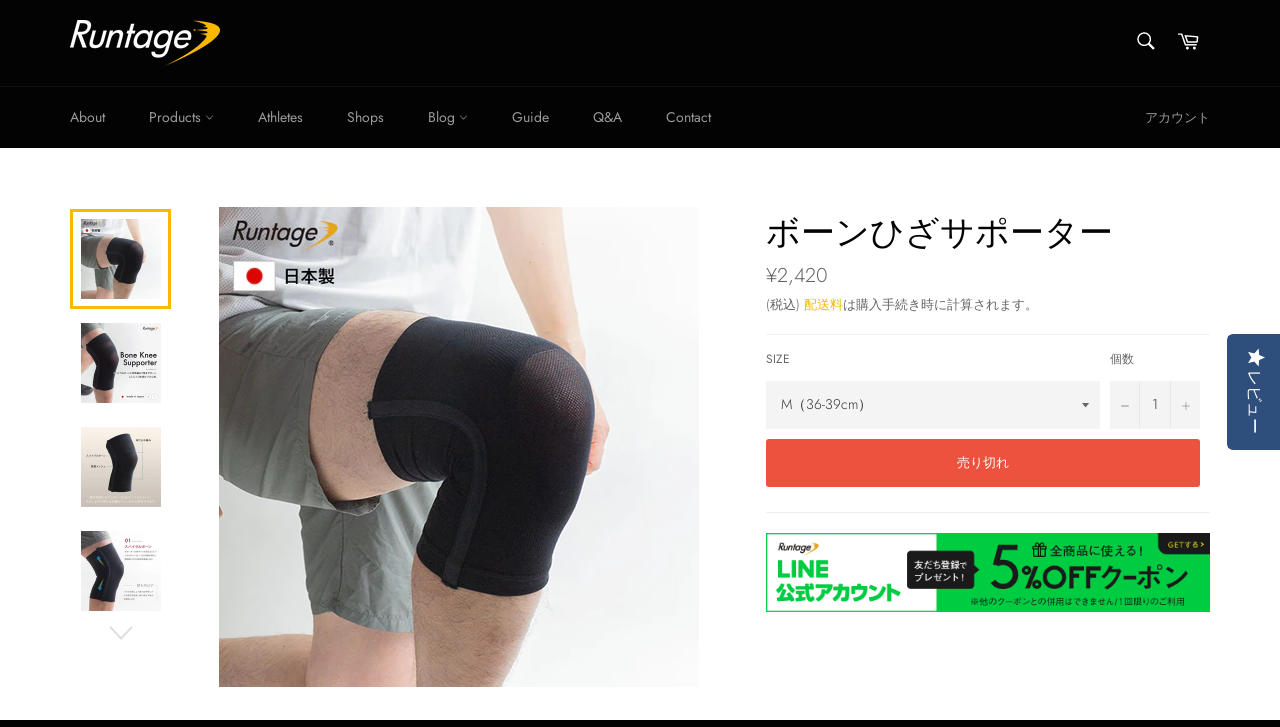

--- FILE ---
content_type: text/html; charset=utf-8
request_url: https://www.runtage.com/products/ifhb02
body_size: 28805
content:

<!doctype html>
<html class="no-js" lang="ja">
<head>
<!-- Global site tag (gtag.js) - Google Ads: 10808379442 -->
<script async src="https://www.googletagmanager.com/gtag/js?id=AW-10808379442"></script>
<script>
  window.dataLayer = window.dataLayer || [];
  function gtag(){dataLayer.push(arguments);}
  gtag('js', new Date());

  gtag('config', 'AW-10808379442');
</script>

  <meta charset="utf-8">
  <meta http-equiv="X-UA-Compatible" content="IE=edge,chrome=1">
  <meta name="viewport" content="width=device-width,initial-scale=1">
  <meta name="theme-color" content="#030303">

  
    <link rel="shortcut icon" href="//www.runtage.com/cdn/shop/files/runtage_fav_32_32x32.png?v=1614295526" type="image/png">
  

  <link rel="canonical" href="https://www.runtage.com/products/ifhb02">
  <title>
  ボーンひざサポーター &ndash; Runtage公式
  </title>

  
    <meta name="description" content="スパイラルボーンと特殊編みで膝をサポート。ムレにくく快適なつけ心地。 膝の両側にはフレキシブルなスパイラルボーン。 さらに上下の伸び止め編みでしっかりと膝を守ります。 特徴 曲げ伸ばしを支える両側の&quot;スパイラルボーン&quot; サポーターの両サイドの頑丈な&quot;スパイラルボーン&quot;は、バネの役割を果たし屈伸時にかかる負荷を軽減します。 膝を伸ばす際にはその動きを補助し、膝を曲げる際には疲労時などに起きやすい「膝がガクンと曲がる現象」を防ぎます。 固定力をアップする上下の伸び止め編み 両側のボーンに加え、膝の上下は伸び止め編みで仕上げました。 固定力を高め膝を包み込むようにサポートします。 ズリ落ちにくい構造 サイドボーンがずれ落ちの防止にも貢献。">
  

  <!-- /snippets/social-meta-tags.liquid -->




<meta property="og:site_name" content="Runtage公式">
<meta property="og:url" content="https://www.runtage.com/products/ifhb02">
<meta property="og:title" content="ボーンひざサポーター">
<meta property="og:type" content="product">
<meta property="og:description" content="スパイラルボーンと特殊編みで膝をサポート。ムレにくく快適なつけ心地。 膝の両側にはフレキシブルなスパイラルボーン。 さらに上下の伸び止め編みでしっかりと膝を守ります。 特徴 曲げ伸ばしを支える両側の&quot;スパイラルボーン&quot; サポーターの両サイドの頑丈な&quot;スパイラルボーン&quot;は、バネの役割を果たし屈伸時にかかる負荷を軽減します。 膝を伸ばす際にはその動きを補助し、膝を曲げる際には疲労時などに起きやすい「膝がガクンと曲がる現象」を防ぎます。 固定力をアップする上下の伸び止め編み 両側のボーンに加え、膝の上下は伸び止め編みで仕上げました。 固定力を高め膝を包み込むようにサポートします。 ズリ落ちにくい構造 サイドボーンがずれ落ちの防止にも貢献。">

  <meta property="og:price:amount" content="2,420">
  <meta property="og:price:currency" content="JPY">

<meta property="og:image" content="http://www.runtage.com/cdn/shop/products/ifhb02_1200x1200.jpg?v=1627977326"><meta property="og:image" content="http://www.runtage.com/cdn/shop/products/ifhb02_1_1200x1200.jpg?v=1627977326"><meta property="og:image" content="http://www.runtage.com/cdn/shop/products/ifhb02_2_1200x1200.jpg?v=1627977326">
<meta property="og:image:secure_url" content="https://www.runtage.com/cdn/shop/products/ifhb02_1200x1200.jpg?v=1627977326"><meta property="og:image:secure_url" content="https://www.runtage.com/cdn/shop/products/ifhb02_1_1200x1200.jpg?v=1627977326"><meta property="og:image:secure_url" content="https://www.runtage.com/cdn/shop/products/ifhb02_2_1200x1200.jpg?v=1627977326">


  <meta name="twitter:site" content="@Runtage_japan">

<meta name="twitter:card" content="summary_large_image">
<meta name="twitter:title" content="ボーンひざサポーター">
<meta name="twitter:description" content="スパイラルボーンと特殊編みで膝をサポート。ムレにくく快適なつけ心地。 膝の両側にはフレキシブルなスパイラルボーン。 さらに上下の伸び止め編みでしっかりと膝を守ります。 特徴 曲げ伸ばしを支える両側の&quot;スパイラルボーン&quot; サポーターの両サイドの頑丈な&quot;スパイラルボーン&quot;は、バネの役割を果たし屈伸時にかかる負荷を軽減します。 膝を伸ばす際にはその動きを補助し、膝を曲げる際には疲労時などに起きやすい「膝がガクンと曲がる現象」を防ぎます。 固定力をアップする上下の伸び止め編み 両側のボーンに加え、膝の上下は伸び止め編みで仕上げました。 固定力を高め膝を包み込むようにサポートします。 ズリ落ちにくい構造 サイドボーンがずれ落ちの防止にも貢献。">


  <script>
    document.documentElement.className = document.documentElement.className.replace('no-js', 'js');
  </script>

  <link href="//www.runtage.com/cdn/shop/t/8/assets/theme.scss.css?v=61963432694566102161765522742" rel="stylesheet" type="text/css" media="all" />

  <script>
    window.theme = window.theme || {};

    theme.strings = {
      stockAvailable: "残り1個",
      addToCart: "カートに追加する",
      soldOut: "売り切れ",
      unavailable: "お取り扱いできません",
      noStockAvailable: "この商品は在庫数が足りないためカートに追加することができませんでした。",
      willNotShipUntil: "[date]まで配送できません。",
      willBeInStockAfter: "[date]入荷予定",
      totalCartDiscount: "[savings]を節約しました",
      addressError: "住所を調べる際にエラーが発生しました",
      addressNoResults: "その住所は見つかりませんでした",
      addressQueryLimit: "Google APIの使用量の制限を超えました。\u003ca href=\"https:\/\/developers.google.com\/maps\/premium\/usage-limits\"\u003eプレミアムプラン\u003c\/a\u003eへのアップグレードをご検討ください。",
      authError: "あなたのGoogle Mapsのアカウント認証で問題が発生しました。",
      slideNumber: "スライド[slide_number]、現在"
    };
  </script>

  <script src="//www.runtage.com/cdn/shop/t/8/assets/lazysizes.min.js?v=56045284683979784691581567619" async="async"></script>

  

  <script src="//www.runtage.com/cdn/shop/t/8/assets/vendor.js?v=59352919779726365461581567621" defer="defer"></script>

  
    <script>
      window.theme = window.theme || {};
      theme.moneyFormat = "¥{{amount_no_decimals}}";
    </script>
  

<!-- レビューツールyotopo -->
<script type="text/javascript">(function e(){var e=document.createElement("script");e.type="text/javascript",e.async=true,e.src="//staticw2.yotpo.com/PZI9kVGjqcVGwWRMdnIAQWFEhO7FxOl8Jng6coOg/widget.js";var t=document.getElementsByTagName("script")[0];t.parentNode.insertBefore(e,t)})();</script>
<!-- ENDレビューツールyotopo -->

<!-- 記事一覧だけMasonryをよみこむ -->
 
<!-- END記事一覧だけMasonryをよみこむ -->

  <script src="//www.runtage.com/cdn/shop/t/8/assets/theme.js?v=63252781191638792021591239960" defer="defer"></script>

  <script>window.performance && window.performance.mark && window.performance.mark('shopify.content_for_header.start');</script><meta name="google-site-verification" content="7fGJfD8tWhIkJ2tJRo06Q7wiYcJFRcAkmOvDL3z7Twk">
<meta id="shopify-digital-wallet" name="shopify-digital-wallet" content="/32158711945/digital_wallets/dialog">
<meta name="shopify-checkout-api-token" content="5bdb72c39092ad99666713e45893a958">
<link rel="alternate" type="application/json+oembed" href="https://www.runtage.com/products/ifhb02.oembed">
<script async="async" src="/checkouts/internal/preloads.js?locale=ja-JP"></script>
<link rel="preconnect" href="https://shop.app" crossorigin="anonymous">
<script async="async" src="https://shop.app/checkouts/internal/preloads.js?locale=ja-JP&shop_id=32158711945" crossorigin="anonymous"></script>
<script id="apple-pay-shop-capabilities" type="application/json">{"shopId":32158711945,"countryCode":"JP","currencyCode":"JPY","merchantCapabilities":["supports3DS"],"merchantId":"gid:\/\/shopify\/Shop\/32158711945","merchantName":"Runtage公式","requiredBillingContactFields":["postalAddress","email","phone"],"requiredShippingContactFields":["postalAddress","email","phone"],"shippingType":"shipping","supportedNetworks":["visa","masterCard","amex","jcb","discover"],"total":{"type":"pending","label":"Runtage公式","amount":"1.00"},"shopifyPaymentsEnabled":true,"supportsSubscriptions":true}</script>
<script id="shopify-features" type="application/json">{"accessToken":"5bdb72c39092ad99666713e45893a958","betas":["rich-media-storefront-analytics"],"domain":"www.runtage.com","predictiveSearch":false,"shopId":32158711945,"locale":"ja"}</script>
<script>var Shopify = Shopify || {};
Shopify.shop = "rutnage-test.myshopify.com";
Shopify.locale = "ja";
Shopify.currency = {"active":"JPY","rate":"1.0"};
Shopify.country = "JP";
Shopify.theme = {"name":"Runtage","id":87826530441,"schema_name":"Venture","schema_version":"11.0.5","theme_store_id":775,"role":"main"};
Shopify.theme.handle = "null";
Shopify.theme.style = {"id":null,"handle":null};
Shopify.cdnHost = "www.runtage.com/cdn";
Shopify.routes = Shopify.routes || {};
Shopify.routes.root = "/";</script>
<script type="module">!function(o){(o.Shopify=o.Shopify||{}).modules=!0}(window);</script>
<script>!function(o){function n(){var o=[];function n(){o.push(Array.prototype.slice.apply(arguments))}return n.q=o,n}var t=o.Shopify=o.Shopify||{};t.loadFeatures=n(),t.autoloadFeatures=n()}(window);</script>
<script>
  window.ShopifyPay = window.ShopifyPay || {};
  window.ShopifyPay.apiHost = "shop.app\/pay";
  window.ShopifyPay.redirectState = null;
</script>
<script id="shop-js-analytics" type="application/json">{"pageType":"product"}</script>
<script defer="defer" async type="module" src="//www.runtage.com/cdn/shopifycloud/shop-js/modules/v2/client.init-shop-cart-sync_CRO8OuKI.ja.esm.js"></script>
<script defer="defer" async type="module" src="//www.runtage.com/cdn/shopifycloud/shop-js/modules/v2/chunk.common_A56sv42F.esm.js"></script>
<script type="module">
  await import("//www.runtage.com/cdn/shopifycloud/shop-js/modules/v2/client.init-shop-cart-sync_CRO8OuKI.ja.esm.js");
await import("//www.runtage.com/cdn/shopifycloud/shop-js/modules/v2/chunk.common_A56sv42F.esm.js");

  window.Shopify.SignInWithShop?.initShopCartSync?.({"fedCMEnabled":true,"windoidEnabled":true});

</script>
<script>
  window.Shopify = window.Shopify || {};
  if (!window.Shopify.featureAssets) window.Shopify.featureAssets = {};
  window.Shopify.featureAssets['shop-js'] = {"shop-cart-sync":["modules/v2/client.shop-cart-sync_Rbupk0-S.ja.esm.js","modules/v2/chunk.common_A56sv42F.esm.js"],"init-fed-cm":["modules/v2/client.init-fed-cm_Brlme73P.ja.esm.js","modules/v2/chunk.common_A56sv42F.esm.js"],"shop-button":["modules/v2/client.shop-button_CAOYMen2.ja.esm.js","modules/v2/chunk.common_A56sv42F.esm.js"],"shop-cash-offers":["modules/v2/client.shop-cash-offers_ivvZeP39.ja.esm.js","modules/v2/chunk.common_A56sv42F.esm.js","modules/v2/chunk.modal_ILhUGby7.esm.js"],"init-windoid":["modules/v2/client.init-windoid_BLzf7E_S.ja.esm.js","modules/v2/chunk.common_A56sv42F.esm.js"],"init-shop-email-lookup-coordinator":["modules/v2/client.init-shop-email-lookup-coordinator_Dz-pgYZI.ja.esm.js","modules/v2/chunk.common_A56sv42F.esm.js"],"shop-toast-manager":["modules/v2/client.shop-toast-manager_BRuj-JEc.ja.esm.js","modules/v2/chunk.common_A56sv42F.esm.js"],"shop-login-button":["modules/v2/client.shop-login-button_DgSCIKnN.ja.esm.js","modules/v2/chunk.common_A56sv42F.esm.js","modules/v2/chunk.modal_ILhUGby7.esm.js"],"avatar":["modules/v2/client.avatar_BTnouDA3.ja.esm.js"],"pay-button":["modules/v2/client.pay-button_CxybczQF.ja.esm.js","modules/v2/chunk.common_A56sv42F.esm.js"],"init-shop-cart-sync":["modules/v2/client.init-shop-cart-sync_CRO8OuKI.ja.esm.js","modules/v2/chunk.common_A56sv42F.esm.js"],"init-customer-accounts":["modules/v2/client.init-customer-accounts_B7JfRd7a.ja.esm.js","modules/v2/client.shop-login-button_DgSCIKnN.ja.esm.js","modules/v2/chunk.common_A56sv42F.esm.js","modules/v2/chunk.modal_ILhUGby7.esm.js"],"init-shop-for-new-customer-accounts":["modules/v2/client.init-shop-for-new-customer-accounts_DuVdZwgs.ja.esm.js","modules/v2/client.shop-login-button_DgSCIKnN.ja.esm.js","modules/v2/chunk.common_A56sv42F.esm.js","modules/v2/chunk.modal_ILhUGby7.esm.js"],"init-customer-accounts-sign-up":["modules/v2/client.init-customer-accounts-sign-up_Bo1CzG-w.ja.esm.js","modules/v2/client.shop-login-button_DgSCIKnN.ja.esm.js","modules/v2/chunk.common_A56sv42F.esm.js","modules/v2/chunk.modal_ILhUGby7.esm.js"],"checkout-modal":["modules/v2/client.checkout-modal_B2T2_lCJ.ja.esm.js","modules/v2/chunk.common_A56sv42F.esm.js","modules/v2/chunk.modal_ILhUGby7.esm.js"],"shop-follow-button":["modules/v2/client.shop-follow-button_Bkz4TQZn.ja.esm.js","modules/v2/chunk.common_A56sv42F.esm.js","modules/v2/chunk.modal_ILhUGby7.esm.js"],"lead-capture":["modules/v2/client.lead-capture_C6eAi-6_.ja.esm.js","modules/v2/chunk.common_A56sv42F.esm.js","modules/v2/chunk.modal_ILhUGby7.esm.js"],"shop-login":["modules/v2/client.shop-login_QcPsljo4.ja.esm.js","modules/v2/chunk.common_A56sv42F.esm.js","modules/v2/chunk.modal_ILhUGby7.esm.js"],"payment-terms":["modules/v2/client.payment-terms_Dt9LCeZF.ja.esm.js","modules/v2/chunk.common_A56sv42F.esm.js","modules/v2/chunk.modal_ILhUGby7.esm.js"]};
</script>
<script>(function() {
  var isLoaded = false;
  function asyncLoad() {
    if (isLoaded) return;
    isLoaded = true;
    var urls = ["\/\/staticw2.yotpo.com\/PZI9kVGjqcVGwWRMdnIAQWFEhO7FxOl8Jng6coOg\/widget.js?shop=rutnage-test.myshopify.com","https:\/\/delivery-date-and-time-picker.amp.tokyo\/script_tags\/cart_attributes.js?shop=rutnage-test.myshopify.com","https:\/\/cdn.nfcube.com\/instafeed-f73488375924e1c80f720f9df529c600.js?shop=rutnage-test.myshopify.com","\/\/backinstock.useamp.com\/widget\/44333_1767157046.js?category=bis\u0026v=6\u0026shop=rutnage-test.myshopify.com"];
    for (var i = 0; i < urls.length; i++) {
      var s = document.createElement('script');
      s.type = 'text/javascript';
      s.async = true;
      s.src = urls[i];
      var x = document.getElementsByTagName('script')[0];
      x.parentNode.insertBefore(s, x);
    }
  };
  if(window.attachEvent) {
    window.attachEvent('onload', asyncLoad);
  } else {
    window.addEventListener('load', asyncLoad, false);
  }
})();</script>
<script id="__st">var __st={"a":32158711945,"offset":32400,"reqid":"e3c344f5-d364-4f5c-ba76-d1058872ec2c-1768359834","pageurl":"www.runtage.com\/products\/ifhb02","u":"a5691753c74e","p":"product","rtyp":"product","rid":6855335837887};</script>
<script>window.ShopifyPaypalV4VisibilityTracking = true;</script>
<script id="captcha-bootstrap">!function(){'use strict';const t='contact',e='account',n='new_comment',o=[[t,t],['blogs',n],['comments',n],[t,'customer']],c=[[e,'customer_login'],[e,'guest_login'],[e,'recover_customer_password'],[e,'create_customer']],r=t=>t.map((([t,e])=>`form[action*='/${t}']:not([data-nocaptcha='true']) input[name='form_type'][value='${e}']`)).join(','),a=t=>()=>t?[...document.querySelectorAll(t)].map((t=>t.form)):[];function s(){const t=[...o],e=r(t);return a(e)}const i='password',u='form_key',d=['recaptcha-v3-token','g-recaptcha-response','h-captcha-response',i],f=()=>{try{return window.sessionStorage}catch{return}},m='__shopify_v',_=t=>t.elements[u];function p(t,e,n=!1){try{const o=window.sessionStorage,c=JSON.parse(o.getItem(e)),{data:r}=function(t){const{data:e,action:n}=t;return t[m]||n?{data:e,action:n}:{data:t,action:n}}(c);for(const[e,n]of Object.entries(r))t.elements[e]&&(t.elements[e].value=n);n&&o.removeItem(e)}catch(o){console.error('form repopulation failed',{error:o})}}const l='form_type',E='cptcha';function T(t){t.dataset[E]=!0}const w=window,h=w.document,L='Shopify',v='ce_forms',y='captcha';let A=!1;((t,e)=>{const n=(g='f06e6c50-85a8-45c8-87d0-21a2b65856fe',I='https://cdn.shopify.com/shopifycloud/storefront-forms-hcaptcha/ce_storefront_forms_captcha_hcaptcha.v1.5.2.iife.js',D={infoText:'hCaptchaによる保護',privacyText:'プライバシー',termsText:'利用規約'},(t,e,n)=>{const o=w[L][v],c=o.bindForm;if(c)return c(t,g,e,D).then(n);var r;o.q.push([[t,g,e,D],n]),r=I,A||(h.body.append(Object.assign(h.createElement('script'),{id:'captcha-provider',async:!0,src:r})),A=!0)});var g,I,D;w[L]=w[L]||{},w[L][v]=w[L][v]||{},w[L][v].q=[],w[L][y]=w[L][y]||{},w[L][y].protect=function(t,e){n(t,void 0,e),T(t)},Object.freeze(w[L][y]),function(t,e,n,w,h,L){const[v,y,A,g]=function(t,e,n){const i=e?o:[],u=t?c:[],d=[...i,...u],f=r(d),m=r(i),_=r(d.filter((([t,e])=>n.includes(e))));return[a(f),a(m),a(_),s()]}(w,h,L),I=t=>{const e=t.target;return e instanceof HTMLFormElement?e:e&&e.form},D=t=>v().includes(t);t.addEventListener('submit',(t=>{const e=I(t);if(!e)return;const n=D(e)&&!e.dataset.hcaptchaBound&&!e.dataset.recaptchaBound,o=_(e),c=g().includes(e)&&(!o||!o.value);(n||c)&&t.preventDefault(),c&&!n&&(function(t){try{if(!f())return;!function(t){const e=f();if(!e)return;const n=_(t);if(!n)return;const o=n.value;o&&e.removeItem(o)}(t);const e=Array.from(Array(32),(()=>Math.random().toString(36)[2])).join('');!function(t,e){_(t)||t.append(Object.assign(document.createElement('input'),{type:'hidden',name:u})),t.elements[u].value=e}(t,e),function(t,e){const n=f();if(!n)return;const o=[...t.querySelectorAll(`input[type='${i}']`)].map((({name:t})=>t)),c=[...d,...o],r={};for(const[a,s]of new FormData(t).entries())c.includes(a)||(r[a]=s);n.setItem(e,JSON.stringify({[m]:1,action:t.action,data:r}))}(t,e)}catch(e){console.error('failed to persist form',e)}}(e),e.submit())}));const S=(t,e)=>{t&&!t.dataset[E]&&(n(t,e.some((e=>e===t))),T(t))};for(const o of['focusin','change'])t.addEventListener(o,(t=>{const e=I(t);D(e)&&S(e,y())}));const B=e.get('form_key'),M=e.get(l),P=B&&M;t.addEventListener('DOMContentLoaded',(()=>{const t=y();if(P)for(const e of t)e.elements[l].value===M&&p(e,B);[...new Set([...A(),...v().filter((t=>'true'===t.dataset.shopifyCaptcha))])].forEach((e=>S(e,t)))}))}(h,new URLSearchParams(w.location.search),n,t,e,['guest_login'])})(!0,!0)}();</script>
<script integrity="sha256-4kQ18oKyAcykRKYeNunJcIwy7WH5gtpwJnB7kiuLZ1E=" data-source-attribution="shopify.loadfeatures" defer="defer" src="//www.runtage.com/cdn/shopifycloud/storefront/assets/storefront/load_feature-a0a9edcb.js" crossorigin="anonymous"></script>
<script crossorigin="anonymous" defer="defer" src="//www.runtage.com/cdn/shopifycloud/storefront/assets/shopify_pay/storefront-65b4c6d7.js?v=20250812"></script>
<script data-source-attribution="shopify.dynamic_checkout.dynamic.init">var Shopify=Shopify||{};Shopify.PaymentButton=Shopify.PaymentButton||{isStorefrontPortableWallets:!0,init:function(){window.Shopify.PaymentButton.init=function(){};var t=document.createElement("script");t.src="https://www.runtage.com/cdn/shopifycloud/portable-wallets/latest/portable-wallets.ja.js",t.type="module",document.head.appendChild(t)}};
</script>
<script data-source-attribution="shopify.dynamic_checkout.buyer_consent">
  function portableWalletsHideBuyerConsent(e){var t=document.getElementById("shopify-buyer-consent"),n=document.getElementById("shopify-subscription-policy-button");t&&n&&(t.classList.add("hidden"),t.setAttribute("aria-hidden","true"),n.removeEventListener("click",e))}function portableWalletsShowBuyerConsent(e){var t=document.getElementById("shopify-buyer-consent"),n=document.getElementById("shopify-subscription-policy-button");t&&n&&(t.classList.remove("hidden"),t.removeAttribute("aria-hidden"),n.addEventListener("click",e))}window.Shopify?.PaymentButton&&(window.Shopify.PaymentButton.hideBuyerConsent=portableWalletsHideBuyerConsent,window.Shopify.PaymentButton.showBuyerConsent=portableWalletsShowBuyerConsent);
</script>
<script data-source-attribution="shopify.dynamic_checkout.cart.bootstrap">document.addEventListener("DOMContentLoaded",(function(){function t(){return document.querySelector("shopify-accelerated-checkout-cart, shopify-accelerated-checkout")}if(t())Shopify.PaymentButton.init();else{new MutationObserver((function(e,n){t()&&(Shopify.PaymentButton.init(),n.disconnect())})).observe(document.body,{childList:!0,subtree:!0})}}));
</script>
<link id="shopify-accelerated-checkout-styles" rel="stylesheet" media="screen" href="https://www.runtage.com/cdn/shopifycloud/portable-wallets/latest/accelerated-checkout-backwards-compat.css" crossorigin="anonymous">
<style id="shopify-accelerated-checkout-cart">
        #shopify-buyer-consent {
  margin-top: 1em;
  display: inline-block;
  width: 100%;
}

#shopify-buyer-consent.hidden {
  display: none;
}

#shopify-subscription-policy-button {
  background: none;
  border: none;
  padding: 0;
  text-decoration: underline;
  font-size: inherit;
  cursor: pointer;
}

#shopify-subscription-policy-button::before {
  box-shadow: none;
}

      </style>

<script>window.performance && window.performance.mark && window.performance.mark('shopify.content_for_header.end');</script>
  
  <meta name="google-site-verification" content="7fGJfD8tWhIkJ2tJRo06Q7wiYcJFRcAkmOvDL3z7Twk" />
<link href="https://monorail-edge.shopifysvc.com" rel="dns-prefetch">
<script>(function(){if ("sendBeacon" in navigator && "performance" in window) {try {var session_token_from_headers = performance.getEntriesByType('navigation')[0].serverTiming.find(x => x.name == '_s').description;} catch {var session_token_from_headers = undefined;}var session_cookie_matches = document.cookie.match(/_shopify_s=([^;]*)/);var session_token_from_cookie = session_cookie_matches && session_cookie_matches.length === 2 ? session_cookie_matches[1] : "";var session_token = session_token_from_headers || session_token_from_cookie || "";function handle_abandonment_event(e) {var entries = performance.getEntries().filter(function(entry) {return /monorail-edge.shopifysvc.com/.test(entry.name);});if (!window.abandonment_tracked && entries.length === 0) {window.abandonment_tracked = true;var currentMs = Date.now();var navigation_start = performance.timing.navigationStart;var payload = {shop_id: 32158711945,url: window.location.href,navigation_start,duration: currentMs - navigation_start,session_token,page_type: "product"};window.navigator.sendBeacon("https://monorail-edge.shopifysvc.com/v1/produce", JSON.stringify({schema_id: "online_store_buyer_site_abandonment/1.1",payload: payload,metadata: {event_created_at_ms: currentMs,event_sent_at_ms: currentMs}}));}}window.addEventListener('pagehide', handle_abandonment_event);}}());</script>
<script id="web-pixels-manager-setup">(function e(e,d,r,n,o){if(void 0===o&&(o={}),!Boolean(null===(a=null===(i=window.Shopify)||void 0===i?void 0:i.analytics)||void 0===a?void 0:a.replayQueue)){var i,a;window.Shopify=window.Shopify||{};var t=window.Shopify;t.analytics=t.analytics||{};var s=t.analytics;s.replayQueue=[],s.publish=function(e,d,r){return s.replayQueue.push([e,d,r]),!0};try{self.performance.mark("wpm:start")}catch(e){}var l=function(){var e={modern:/Edge?\/(1{2}[4-9]|1[2-9]\d|[2-9]\d{2}|\d{4,})\.\d+(\.\d+|)|Firefox\/(1{2}[4-9]|1[2-9]\d|[2-9]\d{2}|\d{4,})\.\d+(\.\d+|)|Chrom(ium|e)\/(9{2}|\d{3,})\.\d+(\.\d+|)|(Maci|X1{2}).+ Version\/(15\.\d+|(1[6-9]|[2-9]\d|\d{3,})\.\d+)([,.]\d+|)( \(\w+\)|)( Mobile\/\w+|) Safari\/|Chrome.+OPR\/(9{2}|\d{3,})\.\d+\.\d+|(CPU[ +]OS|iPhone[ +]OS|CPU[ +]iPhone|CPU IPhone OS|CPU iPad OS)[ +]+(15[._]\d+|(1[6-9]|[2-9]\d|\d{3,})[._]\d+)([._]\d+|)|Android:?[ /-](13[3-9]|1[4-9]\d|[2-9]\d{2}|\d{4,})(\.\d+|)(\.\d+|)|Android.+Firefox\/(13[5-9]|1[4-9]\d|[2-9]\d{2}|\d{4,})\.\d+(\.\d+|)|Android.+Chrom(ium|e)\/(13[3-9]|1[4-9]\d|[2-9]\d{2}|\d{4,})\.\d+(\.\d+|)|SamsungBrowser\/([2-9]\d|\d{3,})\.\d+/,legacy:/Edge?\/(1[6-9]|[2-9]\d|\d{3,})\.\d+(\.\d+|)|Firefox\/(5[4-9]|[6-9]\d|\d{3,})\.\d+(\.\d+|)|Chrom(ium|e)\/(5[1-9]|[6-9]\d|\d{3,})\.\d+(\.\d+|)([\d.]+$|.*Safari\/(?![\d.]+ Edge\/[\d.]+$))|(Maci|X1{2}).+ Version\/(10\.\d+|(1[1-9]|[2-9]\d|\d{3,})\.\d+)([,.]\d+|)( \(\w+\)|)( Mobile\/\w+|) Safari\/|Chrome.+OPR\/(3[89]|[4-9]\d|\d{3,})\.\d+\.\d+|(CPU[ +]OS|iPhone[ +]OS|CPU[ +]iPhone|CPU IPhone OS|CPU iPad OS)[ +]+(10[._]\d+|(1[1-9]|[2-9]\d|\d{3,})[._]\d+)([._]\d+|)|Android:?[ /-](13[3-9]|1[4-9]\d|[2-9]\d{2}|\d{4,})(\.\d+|)(\.\d+|)|Mobile Safari.+OPR\/([89]\d|\d{3,})\.\d+\.\d+|Android.+Firefox\/(13[5-9]|1[4-9]\d|[2-9]\d{2}|\d{4,})\.\d+(\.\d+|)|Android.+Chrom(ium|e)\/(13[3-9]|1[4-9]\d|[2-9]\d{2}|\d{4,})\.\d+(\.\d+|)|Android.+(UC? ?Browser|UCWEB|U3)[ /]?(15\.([5-9]|\d{2,})|(1[6-9]|[2-9]\d|\d{3,})\.\d+)\.\d+|SamsungBrowser\/(5\.\d+|([6-9]|\d{2,})\.\d+)|Android.+MQ{2}Browser\/(14(\.(9|\d{2,})|)|(1[5-9]|[2-9]\d|\d{3,})(\.\d+|))(\.\d+|)|K[Aa][Ii]OS\/(3\.\d+|([4-9]|\d{2,})\.\d+)(\.\d+|)/},d=e.modern,r=e.legacy,n=navigator.userAgent;return n.match(d)?"modern":n.match(r)?"legacy":"unknown"}(),u="modern"===l?"modern":"legacy",c=(null!=n?n:{modern:"",legacy:""})[u],f=function(e){return[e.baseUrl,"/wpm","/b",e.hashVersion,"modern"===e.buildTarget?"m":"l",".js"].join("")}({baseUrl:d,hashVersion:r,buildTarget:u}),m=function(e){var d=e.version,r=e.bundleTarget,n=e.surface,o=e.pageUrl,i=e.monorailEndpoint;return{emit:function(e){var a=e.status,t=e.errorMsg,s=(new Date).getTime(),l=JSON.stringify({metadata:{event_sent_at_ms:s},events:[{schema_id:"web_pixels_manager_load/3.1",payload:{version:d,bundle_target:r,page_url:o,status:a,surface:n,error_msg:t},metadata:{event_created_at_ms:s}}]});if(!i)return console&&console.warn&&console.warn("[Web Pixels Manager] No Monorail endpoint provided, skipping logging."),!1;try{return self.navigator.sendBeacon.bind(self.navigator)(i,l)}catch(e){}var u=new XMLHttpRequest;try{return u.open("POST",i,!0),u.setRequestHeader("Content-Type","text/plain"),u.send(l),!0}catch(e){return console&&console.warn&&console.warn("[Web Pixels Manager] Got an unhandled error while logging to Monorail."),!1}}}}({version:r,bundleTarget:l,surface:e.surface,pageUrl:self.location.href,monorailEndpoint:e.monorailEndpoint});try{o.browserTarget=l,function(e){var d=e.src,r=e.async,n=void 0===r||r,o=e.onload,i=e.onerror,a=e.sri,t=e.scriptDataAttributes,s=void 0===t?{}:t,l=document.createElement("script"),u=document.querySelector("head"),c=document.querySelector("body");if(l.async=n,l.src=d,a&&(l.integrity=a,l.crossOrigin="anonymous"),s)for(var f in s)if(Object.prototype.hasOwnProperty.call(s,f))try{l.dataset[f]=s[f]}catch(e){}if(o&&l.addEventListener("load",o),i&&l.addEventListener("error",i),u)u.appendChild(l);else{if(!c)throw new Error("Did not find a head or body element to append the script");c.appendChild(l)}}({src:f,async:!0,onload:function(){if(!function(){var e,d;return Boolean(null===(d=null===(e=window.Shopify)||void 0===e?void 0:e.analytics)||void 0===d?void 0:d.initialized)}()){var d=window.webPixelsManager.init(e)||void 0;if(d){var r=window.Shopify.analytics;r.replayQueue.forEach((function(e){var r=e[0],n=e[1],o=e[2];d.publishCustomEvent(r,n,o)})),r.replayQueue=[],r.publish=d.publishCustomEvent,r.visitor=d.visitor,r.initialized=!0}}},onerror:function(){return m.emit({status:"failed",errorMsg:"".concat(f," has failed to load")})},sri:function(e){var d=/^sha384-[A-Za-z0-9+/=]+$/;return"string"==typeof e&&d.test(e)}(c)?c:"",scriptDataAttributes:o}),m.emit({status:"loading"})}catch(e){m.emit({status:"failed",errorMsg:(null==e?void 0:e.message)||"Unknown error"})}}})({shopId: 32158711945,storefrontBaseUrl: "https://www.runtage.com",extensionsBaseUrl: "https://extensions.shopifycdn.com/cdn/shopifycloud/web-pixels-manager",monorailEndpoint: "https://monorail-edge.shopifysvc.com/unstable/produce_batch",surface: "storefront-renderer",enabledBetaFlags: ["2dca8a86","a0d5f9d2"],webPixelsConfigList: [{"id":"1216413923","configuration":"{\"yotpoStoreId\":\"PZI9kVGjqcVGwWRMdnIAQWFEhO7FxOl8Jng6coOg\"}","eventPayloadVersion":"v1","runtimeContext":"STRICT","scriptVersion":"8bb37a256888599d9a3d57f0551d3859","type":"APP","apiClientId":70132,"privacyPurposes":["ANALYTICS","MARKETING","SALE_OF_DATA"],"dataSharingAdjustments":{"protectedCustomerApprovalScopes":["read_customer_address","read_customer_email","read_customer_name","read_customer_personal_data","read_customer_phone"]}},{"id":"411173091","configuration":"{\"config\":\"{\\\"pixel_id\\\":\\\"AW-10808379442\\\",\\\"target_country\\\":\\\"JP\\\",\\\"gtag_events\\\":[{\\\"type\\\":\\\"search\\\",\\\"action_label\\\":\\\"AW-10808379442\\\/xSLhCJW82oMDELKQ66Eo\\\"},{\\\"type\\\":\\\"begin_checkout\\\",\\\"action_label\\\":\\\"AW-10808379442\\\/xuu1CJK82oMDELKQ66Eo\\\"},{\\\"type\\\":\\\"view_item\\\",\\\"action_label\\\":[\\\"AW-10808379442\\\/QUksCIy82oMDELKQ66Eo\\\",\\\"MC-1D20NMTTG4\\\"]},{\\\"type\\\":\\\"purchase\\\",\\\"action_label\\\":[\\\"AW-10808379442\\\/mrGECIm82oMDELKQ66Eo\\\",\\\"MC-1D20NMTTG4\\\"]},{\\\"type\\\":\\\"page_view\\\",\\\"action_label\\\":[\\\"AW-10808379442\\\/esEpCIa82oMDELKQ66Eo\\\",\\\"MC-1D20NMTTG4\\\"]},{\\\"type\\\":\\\"add_payment_info\\\",\\\"action_label\\\":\\\"AW-10808379442\\\/L_3QCJi82oMDELKQ66Eo\\\"},{\\\"type\\\":\\\"add_to_cart\\\",\\\"action_label\\\":\\\"AW-10808379442\\\/HihTCI-82oMDELKQ66Eo\\\"}],\\\"enable_monitoring_mode\\\":false}\"}","eventPayloadVersion":"v1","runtimeContext":"OPEN","scriptVersion":"b2a88bafab3e21179ed38636efcd8a93","type":"APP","apiClientId":1780363,"privacyPurposes":[],"dataSharingAdjustments":{"protectedCustomerApprovalScopes":["read_customer_address","read_customer_email","read_customer_name","read_customer_personal_data","read_customer_phone"]}},{"id":"129466595","configuration":"{\"pixel_id\":\"428127505132318\",\"pixel_type\":\"facebook_pixel\",\"metaapp_system_user_token\":\"-\"}","eventPayloadVersion":"v1","runtimeContext":"OPEN","scriptVersion":"ca16bc87fe92b6042fbaa3acc2fbdaa6","type":"APP","apiClientId":2329312,"privacyPurposes":["ANALYTICS","MARKETING","SALE_OF_DATA"],"dataSharingAdjustments":{"protectedCustomerApprovalScopes":["read_customer_address","read_customer_email","read_customer_name","read_customer_personal_data","read_customer_phone"]}},{"id":"72220899","eventPayloadVersion":"v1","runtimeContext":"LAX","scriptVersion":"1","type":"CUSTOM","privacyPurposes":["ANALYTICS"],"name":"Google Analytics tag (migrated)"},{"id":"shopify-app-pixel","configuration":"{}","eventPayloadVersion":"v1","runtimeContext":"STRICT","scriptVersion":"0450","apiClientId":"shopify-pixel","type":"APP","privacyPurposes":["ANALYTICS","MARKETING"]},{"id":"shopify-custom-pixel","eventPayloadVersion":"v1","runtimeContext":"LAX","scriptVersion":"0450","apiClientId":"shopify-pixel","type":"CUSTOM","privacyPurposes":["ANALYTICS","MARKETING"]}],isMerchantRequest: false,initData: {"shop":{"name":"Runtage公式","paymentSettings":{"currencyCode":"JPY"},"myshopifyDomain":"rutnage-test.myshopify.com","countryCode":"JP","storefrontUrl":"https:\/\/www.runtage.com"},"customer":null,"cart":null,"checkout":null,"productVariants":[{"price":{"amount":2420.0,"currencyCode":"JPY"},"product":{"title":"ボーンひざサポーター","vendor":"Runtage公式","id":"6855335837887","untranslatedTitle":"ボーンひざサポーター","url":"\/products\/ifhb02","type":"サポーター"},"id":"40357900681407","image":{"src":"\/\/www.runtage.com\/cdn\/shop\/products\/ifhb02.jpg?v=1627977326"},"sku":"IFHB02-M-BK","title":"M（36-39cm）","untranslatedTitle":"M（36-39cm）"},{"price":{"amount":2420.0,"currencyCode":"JPY"},"product":{"title":"ボーンひざサポーター","vendor":"Runtage公式","id":"6855335837887","untranslatedTitle":"ボーンひざサポーター","url":"\/products\/ifhb02","type":"サポーター"},"id":"40357900714175","image":{"src":"\/\/www.runtage.com\/cdn\/shop\/products\/ifhb02.jpg?v=1627977326"},"sku":"IFHB02-L-BK","title":"L（39-42cm）","untranslatedTitle":"L（39-42cm）"}],"purchasingCompany":null},},"https://www.runtage.com/cdn","7cecd0b6w90c54c6cpe92089d5m57a67346",{"modern":"","legacy":""},{"shopId":"32158711945","storefrontBaseUrl":"https:\/\/www.runtage.com","extensionBaseUrl":"https:\/\/extensions.shopifycdn.com\/cdn\/shopifycloud\/web-pixels-manager","surface":"storefront-renderer","enabledBetaFlags":"[\"2dca8a86\", \"a0d5f9d2\"]","isMerchantRequest":"false","hashVersion":"7cecd0b6w90c54c6cpe92089d5m57a67346","publish":"custom","events":"[[\"page_viewed\",{}],[\"product_viewed\",{\"productVariant\":{\"price\":{\"amount\":2420.0,\"currencyCode\":\"JPY\"},\"product\":{\"title\":\"ボーンひざサポーター\",\"vendor\":\"Runtage公式\",\"id\":\"6855335837887\",\"untranslatedTitle\":\"ボーンひざサポーター\",\"url\":\"\/products\/ifhb02\",\"type\":\"サポーター\"},\"id\":\"40357900681407\",\"image\":{\"src\":\"\/\/www.runtage.com\/cdn\/shop\/products\/ifhb02.jpg?v=1627977326\"},\"sku\":\"IFHB02-M-BK\",\"title\":\"M（36-39cm）\",\"untranslatedTitle\":\"M（36-39cm）\"}}]]"});</script><script>
  window.ShopifyAnalytics = window.ShopifyAnalytics || {};
  window.ShopifyAnalytics.meta = window.ShopifyAnalytics.meta || {};
  window.ShopifyAnalytics.meta.currency = 'JPY';
  var meta = {"product":{"id":6855335837887,"gid":"gid:\/\/shopify\/Product\/6855335837887","vendor":"Runtage公式","type":"サポーター","handle":"ifhb02","variants":[{"id":40357900681407,"price":242000,"name":"ボーンひざサポーター - M（36-39cm）","public_title":"M（36-39cm）","sku":"IFHB02-M-BK"},{"id":40357900714175,"price":242000,"name":"ボーンひざサポーター - L（39-42cm）","public_title":"L（39-42cm）","sku":"IFHB02-L-BK"}],"remote":false},"page":{"pageType":"product","resourceType":"product","resourceId":6855335837887,"requestId":"e3c344f5-d364-4f5c-ba76-d1058872ec2c-1768359834"}};
  for (var attr in meta) {
    window.ShopifyAnalytics.meta[attr] = meta[attr];
  }
</script>
<script class="analytics">
  (function () {
    var customDocumentWrite = function(content) {
      var jquery = null;

      if (window.jQuery) {
        jquery = window.jQuery;
      } else if (window.Checkout && window.Checkout.$) {
        jquery = window.Checkout.$;
      }

      if (jquery) {
        jquery('body').append(content);
      }
    };

    var hasLoggedConversion = function(token) {
      if (token) {
        return document.cookie.indexOf('loggedConversion=' + token) !== -1;
      }
      return false;
    }

    var setCookieIfConversion = function(token) {
      if (token) {
        var twoMonthsFromNow = new Date(Date.now());
        twoMonthsFromNow.setMonth(twoMonthsFromNow.getMonth() + 2);

        document.cookie = 'loggedConversion=' + token + '; expires=' + twoMonthsFromNow;
      }
    }

    var trekkie = window.ShopifyAnalytics.lib = window.trekkie = window.trekkie || [];
    if (trekkie.integrations) {
      return;
    }
    trekkie.methods = [
      'identify',
      'page',
      'ready',
      'track',
      'trackForm',
      'trackLink'
    ];
    trekkie.factory = function(method) {
      return function() {
        var args = Array.prototype.slice.call(arguments);
        args.unshift(method);
        trekkie.push(args);
        return trekkie;
      };
    };
    for (var i = 0; i < trekkie.methods.length; i++) {
      var key = trekkie.methods[i];
      trekkie[key] = trekkie.factory(key);
    }
    trekkie.load = function(config) {
      trekkie.config = config || {};
      trekkie.config.initialDocumentCookie = document.cookie;
      var first = document.getElementsByTagName('script')[0];
      var script = document.createElement('script');
      script.type = 'text/javascript';
      script.onerror = function(e) {
        var scriptFallback = document.createElement('script');
        scriptFallback.type = 'text/javascript';
        scriptFallback.onerror = function(error) {
                var Monorail = {
      produce: function produce(monorailDomain, schemaId, payload) {
        var currentMs = new Date().getTime();
        var event = {
          schema_id: schemaId,
          payload: payload,
          metadata: {
            event_created_at_ms: currentMs,
            event_sent_at_ms: currentMs
          }
        };
        return Monorail.sendRequest("https://" + monorailDomain + "/v1/produce", JSON.stringify(event));
      },
      sendRequest: function sendRequest(endpointUrl, payload) {
        // Try the sendBeacon API
        if (window && window.navigator && typeof window.navigator.sendBeacon === 'function' && typeof window.Blob === 'function' && !Monorail.isIos12()) {
          var blobData = new window.Blob([payload], {
            type: 'text/plain'
          });

          if (window.navigator.sendBeacon(endpointUrl, blobData)) {
            return true;
          } // sendBeacon was not successful

        } // XHR beacon

        var xhr = new XMLHttpRequest();

        try {
          xhr.open('POST', endpointUrl);
          xhr.setRequestHeader('Content-Type', 'text/plain');
          xhr.send(payload);
        } catch (e) {
          console.log(e);
        }

        return false;
      },
      isIos12: function isIos12() {
        return window.navigator.userAgent.lastIndexOf('iPhone; CPU iPhone OS 12_') !== -1 || window.navigator.userAgent.lastIndexOf('iPad; CPU OS 12_') !== -1;
      }
    };
    Monorail.produce('monorail-edge.shopifysvc.com',
      'trekkie_storefront_load_errors/1.1',
      {shop_id: 32158711945,
      theme_id: 87826530441,
      app_name: "storefront",
      context_url: window.location.href,
      source_url: "//www.runtage.com/cdn/s/trekkie.storefront.55c6279c31a6628627b2ba1c5ff367020da294e2.min.js"});

        };
        scriptFallback.async = true;
        scriptFallback.src = '//www.runtage.com/cdn/s/trekkie.storefront.55c6279c31a6628627b2ba1c5ff367020da294e2.min.js';
        first.parentNode.insertBefore(scriptFallback, first);
      };
      script.async = true;
      script.src = '//www.runtage.com/cdn/s/trekkie.storefront.55c6279c31a6628627b2ba1c5ff367020da294e2.min.js';
      first.parentNode.insertBefore(script, first);
    };
    trekkie.load(
      {"Trekkie":{"appName":"storefront","development":false,"defaultAttributes":{"shopId":32158711945,"isMerchantRequest":null,"themeId":87826530441,"themeCityHash":"6940901788884593824","contentLanguage":"ja","currency":"JPY","eventMetadataId":"fa0a0924-76be-4f09-8838-9d968dd50a02"},"isServerSideCookieWritingEnabled":true,"monorailRegion":"shop_domain","enabledBetaFlags":["65f19447"]},"Session Attribution":{},"S2S":{"facebookCapiEnabled":false,"source":"trekkie-storefront-renderer","apiClientId":580111}}
    );

    var loaded = false;
    trekkie.ready(function() {
      if (loaded) return;
      loaded = true;

      window.ShopifyAnalytics.lib = window.trekkie;

      var originalDocumentWrite = document.write;
      document.write = customDocumentWrite;
      try { window.ShopifyAnalytics.merchantGoogleAnalytics.call(this); } catch(error) {};
      document.write = originalDocumentWrite;

      window.ShopifyAnalytics.lib.page(null,{"pageType":"product","resourceType":"product","resourceId":6855335837887,"requestId":"e3c344f5-d364-4f5c-ba76-d1058872ec2c-1768359834","shopifyEmitted":true});

      var match = window.location.pathname.match(/checkouts\/(.+)\/(thank_you|post_purchase)/)
      var token = match? match[1]: undefined;
      if (!hasLoggedConversion(token)) {
        setCookieIfConversion(token);
        window.ShopifyAnalytics.lib.track("Viewed Product",{"currency":"JPY","variantId":40357900681407,"productId":6855335837887,"productGid":"gid:\/\/shopify\/Product\/6855335837887","name":"ボーンひざサポーター - M（36-39cm）","price":"2420","sku":"IFHB02-M-BK","brand":"Runtage公式","variant":"M（36-39cm）","category":"サポーター","nonInteraction":true,"remote":false},undefined,undefined,{"shopifyEmitted":true});
      window.ShopifyAnalytics.lib.track("monorail:\/\/trekkie_storefront_viewed_product\/1.1",{"currency":"JPY","variantId":40357900681407,"productId":6855335837887,"productGid":"gid:\/\/shopify\/Product\/6855335837887","name":"ボーンひざサポーター - M（36-39cm）","price":"2420","sku":"IFHB02-M-BK","brand":"Runtage公式","variant":"M（36-39cm）","category":"サポーター","nonInteraction":true,"remote":false,"referer":"https:\/\/www.runtage.com\/products\/ifhb02"});
      }
    });


        var eventsListenerScript = document.createElement('script');
        eventsListenerScript.async = true;
        eventsListenerScript.src = "//www.runtage.com/cdn/shopifycloud/storefront/assets/shop_events_listener-3da45d37.js";
        document.getElementsByTagName('head')[0].appendChild(eventsListenerScript);

})();</script>
  <script>
  if (!window.ga || (window.ga && typeof window.ga !== 'function')) {
    window.ga = function ga() {
      (window.ga.q = window.ga.q || []).push(arguments);
      if (window.Shopify && window.Shopify.analytics && typeof window.Shopify.analytics.publish === 'function') {
        window.Shopify.analytics.publish("ga_stub_called", {}, {sendTo: "google_osp_migration"});
      }
      console.error("Shopify's Google Analytics stub called with:", Array.from(arguments), "\nSee https://help.shopify.com/manual/promoting-marketing/pixels/pixel-migration#google for more information.");
    };
    if (window.Shopify && window.Shopify.analytics && typeof window.Shopify.analytics.publish === 'function') {
      window.Shopify.analytics.publish("ga_stub_initialized", {}, {sendTo: "google_osp_migration"});
    }
  }
</script>
<script
  defer
  src="https://www.runtage.com/cdn/shopifycloud/perf-kit/shopify-perf-kit-3.0.3.min.js"
  data-application="storefront-renderer"
  data-shop-id="32158711945"
  data-render-region="gcp-us-central1"
  data-page-type="product"
  data-theme-instance-id="87826530441"
  data-theme-name="Venture"
  data-theme-version="11.0.5"
  data-monorail-region="shop_domain"
  data-resource-timing-sampling-rate="10"
  data-shs="true"
  data-shs-beacon="true"
  data-shs-export-with-fetch="true"
  data-shs-logs-sample-rate="1"
  data-shs-beacon-endpoint="https://www.runtage.com/api/collect"
></script>
</head>

<body class="template-product" >

  <a class="in-page-link visually-hidden skip-link" href="#MainContent">
    コンテンツにスキップする
  </a>

  <div id="shopify-section-header" class="shopify-section"><style>
.site-header__logo img {
  max-width: 150px;
}
</style>

<div id="NavDrawer" class="drawer drawer--left">
  <div class="drawer__inner">
    <form action="/search" method="get" class="drawer__search" role="search">
      <input type="search" name="q" placeholder="検索する" aria-label="検索する" class="drawer__search-input">

      <button type="submit" class="text-link drawer__search-submit">
        <svg aria-hidden="true" focusable="false" role="presentation" class="icon icon-search" viewBox="0 0 32 32"><path fill="#444" d="M21.839 18.771a10.012 10.012 0 0 0 1.57-5.39c0-5.548-4.493-10.048-10.034-10.048-5.548 0-10.041 4.499-10.041 10.048s4.493 10.048 10.034 10.048c2.012 0 3.886-.594 5.456-1.61l.455-.317 7.165 7.165 2.223-2.263-7.158-7.165.33-.468zM18.995 7.767c1.498 1.498 2.322 3.49 2.322 5.608s-.825 4.11-2.322 5.608c-1.498 1.498-3.49 2.322-5.608 2.322s-4.11-.825-5.608-2.322c-1.498-1.498-2.322-3.49-2.322-5.608s.825-4.11 2.322-5.608c1.498-1.498 3.49-2.322 5.608-2.322s4.11.825 5.608 2.322z"/></svg>
        <span class="icon__fallback-text">検索する</span>
      </button>
    </form>
    <ul class="drawer__nav">
      
        

        
          <li class="drawer__nav-item">
            <a href="/pages/concept"
              class="drawer__nav-link drawer__nav-link--top-level"
              
            >
              About
            </a>
          </li>
        
      
        

        
          <li class="drawer__nav-item">
            <div class="drawer__nav-has-sublist">
              <a href="/collections/%E5%85%A8%E5%95%86%E5%93%81"
                class="drawer__nav-link drawer__nav-link--top-level drawer__nav-link--split"
                id="DrawerLabel-products"
                
              >
                Products
              </a>
              <button type="button" aria-controls="DrawerLinklist-products" class="text-link drawer__nav-toggle-btn drawer__meganav-toggle" aria-label="Products メニュー" aria-expanded="false">
                <span class="drawer__nav-toggle--open">
                  <svg aria-hidden="true" focusable="false" role="presentation" class="icon icon-plus" viewBox="0 0 22 21"><path d="M12 11.5h9.5v-2H12V0h-2v9.5H.5v2H10V21h2v-9.5z" fill="#000" fill-rule="evenodd"/></svg>
                </span>
                <span class="drawer__nav-toggle--close">
                  <svg aria-hidden="true" focusable="false" role="presentation" class="icon icon--wide icon-minus" viewBox="0 0 22 3"><path fill="#000" d="M21.5.5v2H.5v-2z" fill-rule="evenodd"/></svg>
                </span>
              </button>
            </div>

            <div class="meganav meganav--drawer" id="DrawerLinklist-products" aria-labelledby="DrawerLabel-products" role="navigation">
              <ul class="meganav__nav">
                <div class="grid grid--no-gutters meganav__scroller meganav__scroller--has-list">
  <div class="grid__item meganav__list">
    
      <li class="drawer__nav-item">
        
          <a href="/collections/tops" 
            class="drawer__nav-link meganav__link"
            
          >
            トップス
          </a>
        
      </li>
    
      <li class="drawer__nav-item">
        
          <a href="/collections/tights" 
            class="drawer__nav-link meganav__link"
            
          >
            タイツ
          </a>
        
      </li>
    
      <li class="drawer__nav-item">
        
          <a href="/collections/socks" 
            class="drawer__nav-link meganav__link"
            
          >
            ソックス
          </a>
        
      </li>
    
      <li class="drawer__nav-item">
        
          <a href="/collections/supporter" 
            class="drawer__nav-link meganav__link"
            
          >
            サポーター
          </a>
        
      </li>
    
      <li class="drawer__nav-item">
        
          <a href="/collections/accessory" 
            class="drawer__nav-link meganav__link"
            
          >
            アクセサリ
          </a>
        
      </li>
    
  </div>
</div>

              </ul>
            </div>
          </li>
        
      
        

        
          <li class="drawer__nav-item">
            <a href="/pages/athletes"
              class="drawer__nav-link drawer__nav-link--top-level"
              
            >
              Athletes
            </a>
          </li>
        
      
        

        
          <li class="drawer__nav-item">
            <a href="/pages/shoplist"
              class="drawer__nav-link drawer__nav-link--top-level"
              
            >
              Shops
            </a>
          </li>
        
      
        

        
          <li class="drawer__nav-item">
            <div class="drawer__nav-has-sublist">
              <a href="/blogs/blog"
                class="drawer__nav-link drawer__nav-link--top-level drawer__nav-link--split"
                id="DrawerLabel-blog"
                
              >
                Blog
              </a>
              <button type="button" aria-controls="DrawerLinklist-blog" class="text-link drawer__nav-toggle-btn drawer__meganav-toggle" aria-label="Blog メニュー" aria-expanded="false">
                <span class="drawer__nav-toggle--open">
                  <svg aria-hidden="true" focusable="false" role="presentation" class="icon icon-plus" viewBox="0 0 22 21"><path d="M12 11.5h9.5v-2H12V0h-2v9.5H.5v2H10V21h2v-9.5z" fill="#000" fill-rule="evenodd"/></svg>
                </span>
                <span class="drawer__nav-toggle--close">
                  <svg aria-hidden="true" focusable="false" role="presentation" class="icon icon--wide icon-minus" viewBox="0 0 22 3"><path fill="#000" d="M21.5.5v2H.5v-2z" fill-rule="evenodd"/></svg>
                </span>
              </button>
            </div>

            <div class="meganav meganav--drawer" id="DrawerLinklist-blog" aria-labelledby="DrawerLabel-blog" role="navigation">
              <ul class="meganav__nav">
                <div class="grid grid--no-gutters meganav__scroller meganav__scroller--has-list">
  <div class="grid__item meganav__list">
    
      <li class="drawer__nav-item">
        
          <a href="/blogs/blog" 
            class="drawer__nav-link meganav__link"
            
          >
            ブログ
          </a>
        
      </li>
    
      <li class="drawer__nav-item">
        
          <a href="/blogs/news" 
            class="drawer__nav-link meganav__link"
            
          >
            ニュース
          </a>
        
      </li>
    
  </div>
</div>

              </ul>
            </div>
          </li>
        
      
        

        
          <li class="drawer__nav-item">
            <a href="/pages/guide"
              class="drawer__nav-link drawer__nav-link--top-level"
              
            >
              Guide
            </a>
          </li>
        
      
        

        
          <li class="drawer__nav-item">
            <a href="/pages/faq"
              class="drawer__nav-link drawer__nav-link--top-level"
              
            >
              Q&A
            </a>
          </li>
        
      
        

        
          <li class="drawer__nav-item">
            <a href="/pages/contact"
              class="drawer__nav-link drawer__nav-link--top-level"
              
            >
              Contact
            </a>
          </li>
        
      

      
        
          <li class="drawer__nav-item">
            <a href="/account/login" class="drawer__nav-link drawer__nav-link--top-level">
              アカウント
            </a>
          </li>
        
      
    </ul>
  </div>
</div>

<header class="site-header page-element is-moved-by-drawer" role="banner" data-section-id="header" data-section-type="header">
  <div class="site-header__upper page-width">
    <div class="grid grid--table">
      <div class="grid__item small--one-quarter medium-up--hide">
        <button type="button" class="text-link site-header__link js-drawer-open-left">
          <span class="site-header__menu-toggle--open">
            <svg aria-hidden="true" focusable="false" role="presentation" class="icon icon-hamburger" viewBox="0 0 32 32"><path fill="#444" d="M4.889 14.958h22.222v2.222H4.889v-2.222zM4.889 8.292h22.222v2.222H4.889V8.292zM4.889 21.625h22.222v2.222H4.889v-2.222z"/></svg>
          </span>
          <span class="site-header__menu-toggle--close">
            <svg aria-hidden="true" focusable="false" role="presentation" class="icon icon-close" viewBox="0 0 32 32"><path fill="#444" d="M25.313 8.55l-1.862-1.862-7.45 7.45-7.45-7.45L6.689 8.55l7.45 7.45-7.45 7.45 1.862 1.862 7.45-7.45 7.45 7.45 1.862-1.862-7.45-7.45z"/></svg>
          </span>
          <span class="icon__fallback-text">サイトナビゲーション</span>
        </button>
      </div>
      <div class="grid__item small--one-half medium-up--two-thirds small--text-center">
        
          <div class="site-header__logo h1" itemscope itemtype="http://schema.org/Organization">
        
          
            
            <a href="/" itemprop="url" class="site-header__logo-link">
              <img src="//www.runtage.com/cdn/shop/files/logo_w_150x.png?v=1614295525"
                   srcset="//www.runtage.com/cdn/shop/files/logo_w_150x.png?v=1614295525 1x, //www.runtage.com/cdn/shop/files/logo_w_150x@2x.png?v=1614295525 2x"
                   alt="Runtage公式"
                   itemprop="logo">
            </a>
          
        
          </div>
        
      </div>

      <div class="grid__item small--one-quarter medium-up--one-third text-right">
        <div id="SiteNavSearchCart" class="site-header__search-cart-wrapper">
          <form action="/search" method="get" class="site-header__search small--hide" role="search">
            
              <label for="SiteNavSearch" class="visually-hidden">検索する</label>
              <input type="search" name="q" id="SiteNavSearch" placeholder="検索する" aria-label="検索する" class="site-header__search-input">

            <button type="submit" class="text-link site-header__link site-header__search-submit">
              <svg aria-hidden="true" focusable="false" role="presentation" class="icon icon-search" viewBox="0 0 32 32"><path fill="#444" d="M21.839 18.771a10.012 10.012 0 0 0 1.57-5.39c0-5.548-4.493-10.048-10.034-10.048-5.548 0-10.041 4.499-10.041 10.048s4.493 10.048 10.034 10.048c2.012 0 3.886-.594 5.456-1.61l.455-.317 7.165 7.165 2.223-2.263-7.158-7.165.33-.468zM18.995 7.767c1.498 1.498 2.322 3.49 2.322 5.608s-.825 4.11-2.322 5.608c-1.498 1.498-3.49 2.322-5.608 2.322s-4.11-.825-5.608-2.322c-1.498-1.498-2.322-3.49-2.322-5.608s.825-4.11 2.322-5.608c1.498-1.498 3.49-2.322 5.608-2.322s4.11.825 5.608 2.322z"/></svg>
              <span class="icon__fallback-text">検索する</span>
            </button>
          </form>

          <a href="/cart" class="site-header__link site-header__cart">
            <svg aria-hidden="true" focusable="false" role="presentation" class="icon icon-cart" viewBox="0 0 31 32"><path d="M14.568 25.629c-1.222 0-2.111.889-2.111 2.111 0 1.111 1 2.111 2.111 2.111 1.222 0 2.111-.889 2.111-2.111s-.889-2.111-2.111-2.111zm10.22 0c-1.222 0-2.111.889-2.111 2.111 0 1.111 1 2.111 2.111 2.111 1.222 0 2.111-.889 2.111-2.111s-.889-2.111-2.111-2.111zm2.555-3.777H12.457L7.347 7.078c-.222-.333-.555-.667-1-.667H1.792c-.667 0-1.111.444-1.111 1s.444 1 1.111 1h3.777l5.11 14.885c.111.444.555.666 1 .666h15.663c.555 0 1.111-.444 1.111-1 0-.666-.555-1.111-1.111-1.111zm2.333-11.442l-18.44-1.555h-.111c-.555 0-.777.333-.667.889l3.222 9.22c.222.555.889 1 1.444 1h13.441c.555 0 1.111-.444 1.222-1l.778-7.443c.111-.555-.333-1.111-.889-1.111zm-2 7.443H15.568l-2.333-6.776 15.108 1.222-.666 5.554z"/></svg>
            <span class="icon__fallback-text">カート</span>
            <span class="site-header__cart-indicator hide"></span>
          </a>
        </div>
      </div>
    </div>
  </div>

  <div id="StickNavWrapper">
    <div id="StickyBar" class="sticky">
      <nav class="nav-bar small--hide" role="navigation" id="StickyNav">
        <div class="page-width">
          <div class="grid grid--table">
            <div class="grid__item four-fifths" id="SiteNavParent">
              <button type="button" class="hide text-link site-nav__link site-nav__link--compressed js-drawer-open-left" id="SiteNavCompressed">
                <svg aria-hidden="true" focusable="false" role="presentation" class="icon icon-hamburger" viewBox="0 0 32 32"><path fill="#444" d="M4.889 14.958h22.222v2.222H4.889v-2.222zM4.889 8.292h22.222v2.222H4.889V8.292zM4.889 21.625h22.222v2.222H4.889v-2.222z"/></svg>
                <span class="site-nav__link-menu-label">メニュー</span>
                <span class="icon__fallback-text">サイトナビゲーション</span>
              </button>
              <ul class="site-nav list--inline" id="SiteNav">
                
                  

                  
                  
                  
                  

                  

                  
                  

                  
                    <li class="site-nav__item">
                      <a href="/pages/concept" class="site-nav__link">
                        About
                      </a>
                    </li>
                  
                
                  

                  
                  
                  
                  

                  

                  
                  

                  
                    <li class="site-nav__item" aria-haspopup="true">
                      <a href="/collections/%E5%85%A8%E5%95%86%E5%93%81" class="site-nav__link site-nav__link-toggle" id="SiteNavLabel-products" aria-controls="SiteNavLinklist-products" aria-expanded="false">
                        Products
                        <svg aria-hidden="true" focusable="false" role="presentation" class="icon icon-arrow-down" viewBox="0 0 32 32"><path fill="#444" d="M26.984 8.5l1.516 1.617L16 23.5 3.5 10.117 5.008 8.5 16 20.258z"/></svg>
                      </a>

                      <div class="site-nav__dropdown meganav site-nav__dropdown--second-level" id="SiteNavLinklist-products" aria-labelledby="SiteNavLabel-products" role="navigation">
                        <ul class="meganav__nav meganav__nav--collection page-width">
                          























<div class="grid grid--no-gutters meganav__scroller--has-list meganav__list--multiple-columns">
  <div class="grid__item meganav__list one-fifth">

    
      <h5 class="h1 meganav__title">Products</h5>
    

    
      <li>
        <a href="/collections/%E5%85%A8%E5%95%86%E5%93%81" class="meganav__link">すべて</a>
      </li>
    

    
      
      

      

      <li class="site-nav__dropdown-container">
        
        
        
        

        
          <a href="/collections/tops" class="meganav__link meganav__link--second-level">
            トップス
          </a>
        
      </li>

      
      
        
        
      
        
        
      
        
        
      
        
        
      
        
        
      
    
      
      

      

      <li class="site-nav__dropdown-container">
        
        
        
        

        
          <a href="/collections/tights" class="meganav__link meganav__link--second-level">
            タイツ
          </a>
        
      </li>

      
      
        
        
      
        
        
      
        
        
      
        
        
      
        
        
      
    
      
      

      

      <li class="site-nav__dropdown-container">
        
        
        
        

        
          <a href="/collections/socks" class="meganav__link meganav__link--second-level">
            ソックス
          </a>
        
      </li>

      
      
        
        
      
        
        
      
        
        
      
        
        
      
        
        
      
    
      
      

      

      <li class="site-nav__dropdown-container">
        
        
        
        

        
          <a href="/collections/supporter" class="meganav__link meganav__link--second-level">
            サポーター
          </a>
        
      </li>

      
      
        
        
      
        
        
      
        
        
      
        
        
      
        
        
      
    
      
      

      

      <li class="site-nav__dropdown-container">
        
        
        
        

        
          <a href="/collections/accessory" class="meganav__link meganav__link--second-level">
            アクセサリ
          </a>
        
      </li>

      
      
        
        
      
        
        
      
        
        
      
        
        
      
        
        
      
    
  </div>

  
    <div class="grid__item one-fifth meganav__product">
      <!-- /snippets/product-card.liquid -->


<a href="/products/if47" class="product-card">
  
  
  <div class="product-card__image-container">
    <div class="product-card__image-wrapper">
      <div class="product-card__image js" style="max-width: 235px;" data-image-id="37085799055587" data-image-with-placeholder-wrapper>
        <div style="padding-top:100.0%;">
          
          <img class="lazyload"
            data-src="//www.runtage.com/cdn/shop/products/if47_{width}x.jpg?v=1648792567"
            data-widths="[100, 140, 180, 250, 305, 440, 610, 720, 930, 1080]"
            data-aspectratio="1.0"
            data-sizes="auto"
            data-parent-fit="contain"
            data-image
            alt="腹部抑えタンクトップ">
        </div>
        <div class="placeholder-background placeholder-background--animation" data-image-placeholder></div>
      </div>
      <noscript>
        <img src="//www.runtage.com/cdn/shop/products/if47_480x480.jpg?v=1648792567" alt="腹部抑えタンクトップ" class="product-card__image">
      </noscript>
    </div>
  </div>
  <div class="product-card__info">
    

    <div class="product-card__name">腹部抑えタンクトップ</div>

    
      <div class="product-card__price">
        
          
          
            <span class="visually-hidden">通常価格</span>
            ¥3,980
          

        
</div>
    
  </div>

  
  <div class="product-card__overlay">
    
    <span class="btn product-card__overlay-btn ">view</span>
  </div>
</a>

    </div>
  
    <div class="grid__item one-fifth meganav__product">
      <!-- /snippets/product-card.liquid -->


<a href="/products/if37rr" class="product-card">
  
  
  <div class="product-card__image-container">
    <div class="product-card__image-wrapper">
      <div class="product-card__image js" style="max-width: 235px;" data-image-id="37084794257635" data-image-with-placeholder-wrapper>
        <div style="padding-top:100.0%;">
          
          <img class="lazyload"
            data-src="//www.runtage.com/cdn/shop/products/if37rr_{width}x.jpg?v=1648778992"
            data-widths="[100, 140, 180, 250, 305, 440, 610, 720, 930, 1080]"
            data-aspectratio="1.0"
            data-sizes="auto"
            data-parent-fit="contain"
            data-image
            alt="アスリートラウンドPRO 先丸タイプ">
        </div>
        <div class="placeholder-background placeholder-background--animation" data-image-placeholder></div>
      </div>
      <noscript>
        <img src="//www.runtage.com/cdn/shop/products/if37rr_480x480.jpg?v=1648778992" alt="アスリートラウンドPRO 先丸タイプ" class="product-card__image">
      </noscript>
    </div>
  </div>
  <div class="product-card__info">
    

    <div class="product-card__name">アスリートラウンドPRO 先丸タイプ</div>

    
      <div class="product-card__price">
        
          
          
            <span class="visually-hidden">通常価格</span>
            ¥3,055
          

        
</div>
    
  </div>

  
  <div class="product-card__overlay">
    
    <span class="btn product-card__overlay-btn ">view</span>
  </div>
</a>

    </div>
  
    <div class="grid__item one-fifth meganav__product">
      <!-- /snippets/product-card.liquid -->


<a href="/products/ifri" class="product-card">
  
  
  <div class="product-card__image-container">
    <div class="product-card__image-wrapper">
      <div class="product-card__image js" style="max-width: 235px;" data-image-id="30806330638527" data-image-with-placeholder-wrapper>
        <div style="padding-top:100.0%;">
          
          <img class="lazyload"
            data-src="//www.runtage.com/cdn/shop/products/ifri_{width}x.jpg?v=1636353217"
            data-widths="[100, 140, 180, 250, 305, 440, 610, 720, 930, 1080]"
            data-aspectratio="1.0"
            data-sizes="auto"
            data-parent-fit="contain"
            data-image
            alt="アスリートラウンドプロ インソール">
        </div>
        <div class="placeholder-background placeholder-background--animation" data-image-placeholder></div>
      </div>
      <noscript>
        <img src="//www.runtage.com/cdn/shop/products/ifri_480x480.jpg?v=1636353217" alt="アスリートラウンドプロ インソール" class="product-card__image">
      </noscript>
    </div>
  </div>
  <div class="product-card__info">
    

    <div class="product-card__name">アスリートラウンドプロ インソール</div>

    
      <div class="product-card__availability">
        売り切れ
      </div>
    
  </div>

  
  <div class="product-card__overlay">
    
    <span class="btn product-card__overlay-btn ">view</span>
  </div>
</a>

    </div>
  
    <div class="grid__item one-fifth meganav__product">
      <!-- /snippets/product-card.liquid -->


<a href="/products/if39" class="product-card">
  
  
  <div class="product-card__image-container">
    <div class="product-card__image-wrapper">
      <div class="product-card__image js" style="max-width: 235px;" data-image-id="30804779466943" data-image-with-placeholder-wrapper>
        <div style="padding-top:100.0%;">
          
          <img class="lazyload"
            data-src="//www.runtage.com/cdn/shop/products/if39_{width}x.jpg?v=1636343359"
            data-widths="[100, 140, 180, 250, 305, 440, 610, 720, 930, 1080]"
            data-aspectratio="1.0"
            data-sizes="auto"
            data-parent-fit="contain"
            data-image
            alt="アスリートラウンドプロ type FF ５本指ゴルフソックス ショート丈">
        </div>
        <div class="placeholder-background placeholder-background--animation" data-image-placeholder></div>
      </div>
      <noscript>
        <img src="//www.runtage.com/cdn/shop/products/if39_480x480.jpg?v=1636343359" alt="アスリートラウンドプロ type FF ５本指ゴルフソックス ショート丈" class="product-card__image">
      </noscript>
    </div>
  </div>
  <div class="product-card__info">
    

    <div class="product-card__name">アスリートラウンドプロ type FF ５本指ゴルフソックス ショート丈</div>

    
      <div class="product-card__price">
        
          
          
            <span class="visually-hidden">通常価格</span>
            ¥2,750
          

        
</div>
    
  </div>

  
  <div class="product-card__overlay">
    
    <span class="btn product-card__overlay-btn ">view</span>
  </div>
</a>

    </div>
  
</div>

                        </ul>
                      </div>
                    </li>
                  
                
                  

                  
                  
                  
                  

                  

                  
                  

                  
                    <li class="site-nav__item">
                      <a href="/pages/athletes" class="site-nav__link">
                        Athletes
                      </a>
                    </li>
                  
                
                  

                  
                  
                  
                  

                  

                  
                  

                  
                    <li class="site-nav__item">
                      <a href="/pages/shoplist" class="site-nav__link">
                        Shops
                      </a>
                    </li>
                  
                
                  

                  
                  
                  
                  

                  

                  
                  

                  
                    <li class="site-nav__item site-nav__item--no-columns" aria-haspopup="true">
                      <a href="/blogs/blog" class="site-nav__link site-nav__link-toggle" id="SiteNavLabel-blog" aria-controls="SiteNavLinklist-blog" aria-expanded="false">
                        Blog
                        <svg aria-hidden="true" focusable="false" role="presentation" class="icon icon-arrow-down" viewBox="0 0 32 32"><path fill="#444" d="M26.984 8.5l1.516 1.617L16 23.5 3.5 10.117 5.008 8.5 16 20.258z"/></svg>
                      </a>

                      <div class="site-nav__dropdown meganav site-nav__dropdown--second-level" id="SiteNavLinklist-blog" aria-labelledby="SiteNavLabel-blog" role="navigation">
                        <ul class="meganav__nav page-width">
                          























<div class="grid grid--no-gutters meganav__scroller--has-list">
  <div class="grid__item meganav__list one-fifth">

    

    

    
      
      

      

      <li class="site-nav__dropdown-container">
        
        
        
        

        
          <a href="/blogs/blog" class="meganav__link meganav__link--second-level">
            ブログ
          </a>
        
      </li>

      
      
        
        
      
        
        
      
        
        
      
        
        
      
        
        
      
    
      
      

      

      <li class="site-nav__dropdown-container">
        
        
        
        

        
          <a href="/blogs/news" class="meganav__link meganav__link--second-level">
            ニュース
          </a>
        
      </li>

      
      
        
        
      
        
        
      
        
        
      
        
        
      
        
        
      
    
  </div>

  
</div>

                        </ul>
                      </div>
                    </li>
                  
                
                  

                  
                  
                  
                  

                  

                  
                  

                  
                    <li class="site-nav__item">
                      <a href="/pages/guide" class="site-nav__link">
                        Guide
                      </a>
                    </li>
                  
                
                  

                  
                  
                  
                  

                  

                  
                  

                  
                    <li class="site-nav__item">
                      <a href="/pages/faq" class="site-nav__link">
                        Q&A
                      </a>
                    </li>
                  
                
                  

                  
                  
                  
                  

                  

                  
                  

                  
                    <li class="site-nav__item">
                      <a href="/pages/contact" class="site-nav__link">
                        Contact
                      </a>
                    </li>
                  
                
              </ul>
            </div>
            <div class="grid__item one-fifth text-right">
              <div class="sticky-only" id="StickyNavSearchCart"></div>
              
                <div class="customer-login-links sticky-hidden">
                  
                    <a href="/account/login" id="customer_login_link">アカウント</a>
                  
                </div>
              
            </div>
          </div>
        </div>
      </nav>
      <div id="NotificationSuccess" class="notification notification--success" aria-hidden="true">
        <div class="page-width notification__inner notification__inner--has-link">
          <a href="/cart" class="notification__link">
            <span class="notification__message">カートに商品が追加されました。<span>カートを確認してチェックアウトする</span>。</span>
          </a>
          <button type="button" class="text-link notification__close">
            <svg aria-hidden="true" focusable="false" role="presentation" class="icon icon-close" viewBox="0 0 32 32"><path fill="#444" d="M25.313 8.55l-1.862-1.862-7.45 7.45-7.45-7.45L6.689 8.55l7.45 7.45-7.45 7.45 1.862 1.862 7.45-7.45 7.45 7.45 1.862-1.862-7.45-7.45z"/></svg>
            <span class="icon__fallback-text">閉じる</span>
          </button>
        </div>
      </div>
      <div id="NotificationError" class="notification notification--error" aria-hidden="true">
        <div class="page-width notification__inner">
          <span class="notification__message notification__message--error" aria-live="assertive" aria-atomic="true"></span>
          <button type="button" class="text-link notification__close">
            <svg aria-hidden="true" focusable="false" role="presentation" class="icon icon-close" viewBox="0 0 32 32"><path fill="#444" d="M25.313 8.55l-1.862-1.862-7.45 7.45-7.45-7.45L6.689 8.55l7.45 7.45-7.45 7.45 1.862 1.862 7.45-7.45 7.45 7.45 1.862-1.862-7.45-7.45z"/></svg>
            <span class="icon__fallback-text">閉じる</span>
          </button>
        </div>
      </div>
    </div>
  </div>

  
</header>


</div>

  <div class="page-container page-element is-moved-by-drawer">
    <main class="main-content" id="MainContent" role="main">
      

<div id="shopify-section-product-template" class="shopify-section"><div class="page-width" itemscope itemtype="http://schema.org/Product" id="ProductSection-product-template" data-section-id="product-template" data-section-type="product" data-enable-history-state="true" data-ajax="true" data-stock="false">
  

  <meta itemprop="name" content="ボーンひざサポーター">
  <meta itemprop="url" content="https://www.runtage.com/products/ifhb02">
  <meta itemprop="image" content="//www.runtage.com/cdn/shop/products/ifhb02_600x600.jpg?v=1627977326">
  
  

  <div class="grid product-single">
    <div class="grid__item medium-up--three-fifths">
      <div class="photos">
        <div class="photos__item photos__item--main">
<div class="product-single__photo product__photo-container product__photo-container-product-template js"
                 id="ProductPhoto"
                 style="max-width: 480px;"
                 data-image-id="29552818258111">
              <a href="//www.runtage.com/cdn/shop/products/ifhb02_1024x1024.jpg?v=1627977326"
                 class="js-modal-open-product-modal product__photo-wrapper product__photo-wrapper-product-template"
                 style="padding-top:100.0%;">
                
                <img class="lazyload"
                  src="//www.runtage.com/cdn/shop/products/ifhb02_150x150.jpg?v=1627977326"
                  data-src="//www.runtage.com/cdn/shop/products/ifhb02_{width}x.jpg?v=1627977326"
                  data-widths="[180, 240, 360, 480, 720, 960, 1080, 1296, 1512, 1728, 2048]"
                  data-aspectratio="1.0"
                  data-sizes="auto"
                  alt="ボーンひざサポーター">
              </a>
            </div><div class="product-single__photo product__photo-container product__photo-container-product-template js hide"
                 id="ProductPhoto"
                 style="max-width: 480px;"
                 data-image-id="29552817897663">
              <a href="//www.runtage.com/cdn/shop/products/ifhb02_1_1024x1024.jpg?v=1627977326"
                 class="js-modal-open-product-modal product__photo-wrapper product__photo-wrapper-product-template"
                 style="padding-top:99.86111111111111%;">
                
                <img class="lazyload lazypreload"
                  src="//www.runtage.com/cdn/shop/products/ifhb02_1_150x150.jpg?v=1627977326"
                  data-src="//www.runtage.com/cdn/shop/products/ifhb02_1_{width}x.jpg?v=1627977326"
                  data-widths="[180, 240, 360, 480, 720, 960, 1080, 1296, 1512, 1728, 2048]"
                  data-aspectratio="1.0013908205841446"
                  data-sizes="auto"
                  alt="ボーンひざサポーター">
              </a>
            </div><div class="product-single__photo product__photo-container product__photo-container-product-template js hide"
                 id="ProductPhoto"
                 style="max-width: 480px;"
                 data-image-id="29552818159807">
              <a href="//www.runtage.com/cdn/shop/products/ifhb02_2_1024x1024.jpg?v=1627977326"
                 class="js-modal-open-product-modal product__photo-wrapper product__photo-wrapper-product-template"
                 style="padding-top:100.0%;">
                
                <img class="lazyload lazypreload"
                  src="//www.runtage.com/cdn/shop/products/ifhb02_2_150x150.jpg?v=1627977326"
                  data-src="//www.runtage.com/cdn/shop/products/ifhb02_2_{width}x.jpg?v=1627977326"
                  data-widths="[180, 240, 360, 480, 720, 960, 1080, 1296, 1512, 1728, 2048]"
                  data-aspectratio="1.0"
                  data-sizes="auto"
                  alt="ボーンひざサポーター">
              </a>
            </div><div class="product-single__photo product__photo-container product__photo-container-product-template js hide"
                 id="ProductPhoto"
                 style="max-width: 480px;"
                 data-image-id="29552818192575">
              <a href="//www.runtage.com/cdn/shop/products/ifhb02_3_1024x1024.jpg?v=1627977326"
                 class="js-modal-open-product-modal product__photo-wrapper product__photo-wrapper-product-template"
                 style="padding-top:100.0%;">
                
                <img class="lazyload lazypreload"
                  src="//www.runtage.com/cdn/shop/products/ifhb02_3_150x150.jpg?v=1627977326"
                  data-src="//www.runtage.com/cdn/shop/products/ifhb02_3_{width}x.jpg?v=1627977326"
                  data-widths="[180, 240, 360, 480, 720, 960, 1080, 1296, 1512, 1728, 2048]"
                  data-aspectratio="1.0"
                  data-sizes="auto"
                  alt="ボーンひざサポーター">
              </a>
            </div><div class="product-single__photo product__photo-container product__photo-container-product-template js hide"
                 id="ProductPhoto"
                 style="max-width: 480px;"
                 data-image-id="29552817963199">
              <a href="//www.runtage.com/cdn/shop/products/ifhb02_4_1024x1024.jpg?v=1627977326"
                 class="js-modal-open-product-modal product__photo-wrapper product__photo-wrapper-product-template"
                 style="padding-top:100.0%;">
                
                <img class="lazyload lazypreload"
                  src="//www.runtage.com/cdn/shop/products/ifhb02_4_150x150.jpg?v=1627977326"
                  data-src="//www.runtage.com/cdn/shop/products/ifhb02_4_{width}x.jpg?v=1627977326"
                  data-widths="[180, 240, 360, 480, 720, 960, 1080, 1296, 1512, 1728, 2048]"
                  data-aspectratio="1.0"
                  data-sizes="auto"
                  alt="ボーンひざサポーター">
              </a>
            </div><div class="product-single__photo product__photo-container product__photo-container-product-template js hide"
                 id="ProductPhoto"
                 style="max-width: 480px;"
                 data-image-id="29552818421951">
              <a href="//www.runtage.com/cdn/shop/products/ifhb02_5_1024x1024.jpg?v=1627977327"
                 class="js-modal-open-product-modal product__photo-wrapper product__photo-wrapper-product-template"
                 style="padding-top:100.0%;">
                
                <img class="lazyload lazypreload"
                  src="//www.runtage.com/cdn/shop/products/ifhb02_5_150x150.jpg?v=1627977327"
                  data-src="//www.runtage.com/cdn/shop/products/ifhb02_5_{width}x.jpg?v=1627977327"
                  data-widths="[180, 240, 360, 480, 720, 960, 1080, 1296, 1512, 1728, 2048]"
                  data-aspectratio="1.0"
                  data-sizes="auto"
                  alt="ボーンひざサポーター">
              </a>
            </div><div class="product-single__photo product__photo-container product__photo-container-product-template js hide"
                 id="ProductPhoto"
                 style="max-width: 480px;"
                 data-image-id="29552818094271">
              <a href="//www.runtage.com/cdn/shop/products/ifhb02_6_1024x1024.jpg?v=1627977327"
                 class="js-modal-open-product-modal product__photo-wrapper product__photo-wrapper-product-template"
                 style="padding-top:100.0%;">
                
                <img class="lazyload lazypreload"
                  src="//www.runtage.com/cdn/shop/products/ifhb02_6_150x150.jpg?v=1627977327"
                  data-src="//www.runtage.com/cdn/shop/products/ifhb02_6_{width}x.jpg?v=1627977327"
                  data-widths="[180, 240, 360, 480, 720, 960, 1080, 1296, 1512, 1728, 2048]"
                  data-aspectratio="1.0"
                  data-sizes="auto"
                  alt="ボーンひざサポーター">
              </a>
            </div><div class="product-single__photo product__photo-container product__photo-container-product-template js hide"
                 id="ProductPhoto"
                 style="max-width: 480px;"
                 data-image-id="29552818225343">
              <a href="//www.runtage.com/cdn/shop/products/ifhb02_7_1024x1024.jpg?v=1627977327"
                 class="js-modal-open-product-modal product__photo-wrapper product__photo-wrapper-product-template"
                 style="padding-top:100.0%;">
                
                <img class="lazyload lazypreload"
                  src="//www.runtage.com/cdn/shop/products/ifhb02_7_150x150.jpg?v=1627977327"
                  data-src="//www.runtage.com/cdn/shop/products/ifhb02_7_{width}x.jpg?v=1627977327"
                  data-widths="[180, 240, 360, 480, 720, 960, 1080, 1296, 1512, 1728, 2048]"
                  data-aspectratio="1.0"
                  data-sizes="auto"
                  alt="ボーンひざサポーター">
              </a>
            </div><div class="product-single__photo product__photo-container product__photo-container-product-template js hide"
                 id="ProductPhoto"
                 style="max-width: 480px;"
                 data-image-id="29552818323647">
              <a href="//www.runtage.com/cdn/shop/products/ifhb02_8_1024x1024.jpg?v=1627977327"
                 class="js-modal-open-product-modal product__photo-wrapper product__photo-wrapper-product-template"
                 style="padding-top:100.0%;">
                
                <img class="lazyload lazypreload"
                  src="//www.runtage.com/cdn/shop/products/ifhb02_8_150x150.jpg?v=1627977327"
                  data-src="//www.runtage.com/cdn/shop/products/ifhb02_8_{width}x.jpg?v=1627977327"
                  data-widths="[180, 240, 360, 480, 720, 960, 1080, 1296, 1512, 1728, 2048]"
                  data-aspectratio="1.0"
                  data-sizes="auto"
                  alt="ボーンひざサポーター">
              </a>
            </div><div class="product-single__photo product__photo-container product__photo-container-product-template js hide"
                 id="ProductPhoto"
                 style="max-width: 479.3333333333333px;"
                 data-image-id="29552818127039">
              <a href="//www.runtage.com/cdn/shop/products/ifhb02_9_1024x1024.jpg?v=1627977327"
                 class="js-modal-open-product-modal product__photo-wrapper product__photo-wrapper-product-template"
                 style="padding-top:100.13908205841446%;">
                
                <img class="lazyload lazypreload"
                  src="//www.runtage.com/cdn/shop/products/ifhb02_9_150x150.jpg?v=1627977327"
                  data-src="//www.runtage.com/cdn/shop/products/ifhb02_9_{width}x.jpg?v=1627977327"
                  data-widths="[180, 240, 360, 480, 720, 960, 1080, 1296, 1512, 1728, 2048]"
                  data-aspectratio="0.9986111111111111"
                  data-sizes="auto"
                  alt="ボーンひざサポーター">
              </a>
            </div><div class="product-single__photo product__photo-container product__photo-container-product-template js hide"
                 id="ProductPhoto"
                 style="max-width: 404.2105263157895px;"
                 data-image-id="29552818290879">
              <a href="//www.runtage.com/cdn/shop/products/ifhb02_10_1024x1024.jpg?v=1627977327"
                 class="js-modal-open-product-modal product__photo-wrapper product__photo-wrapper-product-template"
                 style="padding-top:118.75%;">
                
                <img class="lazyload lazypreload"
                  src="//www.runtage.com/cdn/shop/products/ifhb02_10_150x150.jpg?v=1627977327"
                  data-src="//www.runtage.com/cdn/shop/products/ifhb02_10_{width}x.jpg?v=1627977327"
                  data-widths="[180, 240, 360, 480, 720, 960, 1080, 1296, 1512, 1728, 2048]"
                  data-aspectratio="0.8421052631578947"
                  data-sizes="auto"
                  alt="ボーンひざサポーター">
              </a>
            </div><noscript>
            <a href="//www.runtage.com/cdn/shop/products/ifhb02_1024x1024.jpg?v=1627977326">
              <img src="//www.runtage.com/cdn/shop/products/ifhb02_480x480.jpg?v=1627977326" alt="ボーンひざサポーター" id="ProductPhotoImg-product-template">
            </a>
          </noscript>
        </div>
        
          <div class="photos__item photos__item--thumbs">
            <div class="product-single__thumbnails product-single__thumbnails-product-template">
              
                <div class="product-single__thumbnail-item product-single__thumbnail-item-product-template is-active" data-image-id="29552818258111">
                  <a href="//www.runtage.com/cdn/shop/products/ifhb02_480x480.jpg?v=1627977326" data-zoom="//www.runtage.com/cdn/shop/products/ifhb02_1024x1024.jpg?v=1627977326" class="product-single__thumbnail product-single__thumbnail-product-template">
                    <img src="//www.runtage.com/cdn/shop/products/ifhb02_160x160.jpg?v=1627977326" alt="ボーンひざサポーター">
                  </a>
                </div>
              
                <div class="product-single__thumbnail-item product-single__thumbnail-item-product-template" data-image-id="29552817897663">
                  <a href="//www.runtage.com/cdn/shop/products/ifhb02_1_480x480.jpg?v=1627977326" data-zoom="//www.runtage.com/cdn/shop/products/ifhb02_1_1024x1024.jpg?v=1627977326" class="product-single__thumbnail product-single__thumbnail-product-template">
                    <img src="//www.runtage.com/cdn/shop/products/ifhb02_1_160x160.jpg?v=1627977326" alt="ボーンひざサポーター">
                  </a>
                </div>
              
                <div class="product-single__thumbnail-item product-single__thumbnail-item-product-template" data-image-id="29552818159807">
                  <a href="//www.runtage.com/cdn/shop/products/ifhb02_2_480x480.jpg?v=1627977326" data-zoom="//www.runtage.com/cdn/shop/products/ifhb02_2_1024x1024.jpg?v=1627977326" class="product-single__thumbnail product-single__thumbnail-product-template">
                    <img src="//www.runtage.com/cdn/shop/products/ifhb02_2_160x160.jpg?v=1627977326" alt="ボーンひざサポーター">
                  </a>
                </div>
              
                <div class="product-single__thumbnail-item product-single__thumbnail-item-product-template" data-image-id="29552818192575">
                  <a href="//www.runtage.com/cdn/shop/products/ifhb02_3_480x480.jpg?v=1627977326" data-zoom="//www.runtage.com/cdn/shop/products/ifhb02_3_1024x1024.jpg?v=1627977326" class="product-single__thumbnail product-single__thumbnail-product-template">
                    <img src="//www.runtage.com/cdn/shop/products/ifhb02_3_160x160.jpg?v=1627977326" alt="ボーンひざサポーター">
                  </a>
                </div>
              
                <div class="product-single__thumbnail-item product-single__thumbnail-item-product-template" data-image-id="29552817963199">
                  <a href="//www.runtage.com/cdn/shop/products/ifhb02_4_480x480.jpg?v=1627977326" data-zoom="//www.runtage.com/cdn/shop/products/ifhb02_4_1024x1024.jpg?v=1627977326" class="product-single__thumbnail product-single__thumbnail-product-template">
                    <img src="//www.runtage.com/cdn/shop/products/ifhb02_4_160x160.jpg?v=1627977326" alt="ボーンひざサポーター">
                  </a>
                </div>
              
                <div class="product-single__thumbnail-item product-single__thumbnail-item-product-template" data-image-id="29552818421951">
                  <a href="//www.runtage.com/cdn/shop/products/ifhb02_5_480x480.jpg?v=1627977327" data-zoom="//www.runtage.com/cdn/shop/products/ifhb02_5_1024x1024.jpg?v=1627977327" class="product-single__thumbnail product-single__thumbnail-product-template">
                    <img src="//www.runtage.com/cdn/shop/products/ifhb02_5_160x160.jpg?v=1627977327" alt="ボーンひざサポーター">
                  </a>
                </div>
              
                <div class="product-single__thumbnail-item product-single__thumbnail-item-product-template" data-image-id="29552818094271">
                  <a href="//www.runtage.com/cdn/shop/products/ifhb02_6_480x480.jpg?v=1627977327" data-zoom="//www.runtage.com/cdn/shop/products/ifhb02_6_1024x1024.jpg?v=1627977327" class="product-single__thumbnail product-single__thumbnail-product-template">
                    <img src="//www.runtage.com/cdn/shop/products/ifhb02_6_160x160.jpg?v=1627977327" alt="ボーンひざサポーター">
                  </a>
                </div>
              
                <div class="product-single__thumbnail-item product-single__thumbnail-item-product-template" data-image-id="29552818225343">
                  <a href="//www.runtage.com/cdn/shop/products/ifhb02_7_480x480.jpg?v=1627977327" data-zoom="//www.runtage.com/cdn/shop/products/ifhb02_7_1024x1024.jpg?v=1627977327" class="product-single__thumbnail product-single__thumbnail-product-template">
                    <img src="//www.runtage.com/cdn/shop/products/ifhb02_7_160x160.jpg?v=1627977327" alt="ボーンひざサポーター">
                  </a>
                </div>
              
                <div class="product-single__thumbnail-item product-single__thumbnail-item-product-template" data-image-id="29552818323647">
                  <a href="//www.runtage.com/cdn/shop/products/ifhb02_8_480x480.jpg?v=1627977327" data-zoom="//www.runtage.com/cdn/shop/products/ifhb02_8_1024x1024.jpg?v=1627977327" class="product-single__thumbnail product-single__thumbnail-product-template">
                    <img src="//www.runtage.com/cdn/shop/products/ifhb02_8_160x160.jpg?v=1627977327" alt="ボーンひざサポーター">
                  </a>
                </div>
              
                <div class="product-single__thumbnail-item product-single__thumbnail-item-product-template" data-image-id="29552818127039">
                  <a href="//www.runtage.com/cdn/shop/products/ifhb02_9_480x480.jpg?v=1627977327" data-zoom="//www.runtage.com/cdn/shop/products/ifhb02_9_1024x1024.jpg?v=1627977327" class="product-single__thumbnail product-single__thumbnail-product-template">
                    <img src="//www.runtage.com/cdn/shop/products/ifhb02_9_160x160.jpg?v=1627977327" alt="ボーンひざサポーター">
                  </a>
                </div>
              
                <div class="product-single__thumbnail-item product-single__thumbnail-item-product-template" data-image-id="29552818290879">
                  <a href="//www.runtage.com/cdn/shop/products/ifhb02_10_480x480.jpg?v=1627977327" data-zoom="//www.runtage.com/cdn/shop/products/ifhb02_10_1024x1024.jpg?v=1627977327" class="product-single__thumbnail product-single__thumbnail-product-template">
                    <img src="//www.runtage.com/cdn/shop/products/ifhb02_10_160x160.jpg?v=1627977327" alt="ボーンひざサポーター">
                  </a>
                </div>
              
            </div>
          </div>
        
        
          
          <script>
            
            
            
            
            var sliderArrows = {
              left: "\u003csvg aria-hidden=\"true\" focusable=\"false\" role=\"presentation\" class=\"icon icon-arrow-left\" viewBox=\"0 0 32 32\"\u003e\u003cpath fill=\"#444\" d=\"M24.333 28.205l-1.797 1.684L7.666 16l14.87-13.889 1.797 1.675L11.269 16z\"\/\u003e\u003c\/svg\u003e",
              right: "\u003csvg aria-hidden=\"true\" focusable=\"false\" role=\"presentation\" class=\"icon icon-arrow-right\" viewBox=\"0 0 32 32\"\u003e\u003cpath fill=\"#444\" d=\"M7.667 3.795l1.797-1.684L24.334 16 9.464 29.889l-1.797-1.675L20.731 16z\"\/\u003e\u003c\/svg\u003e",
              up: "\u003csvg aria-hidden=\"true\" focusable=\"false\" role=\"presentation\" class=\"icon icon-arrow-up\" viewBox=\"0 0 32 32\"\u003e\u003cpath fill=\"#444\" d=\"M26.984 23.5l1.516-1.617L16 8.5 3.5 21.883 5.008 23.5 16 11.742z\"\/\u003e\u003c\/svg\u003e",
              down: "\u003csvg aria-hidden=\"true\" focusable=\"false\" role=\"presentation\" class=\"icon icon-arrow-down\" viewBox=\"0 0 32 32\"\u003e\u003cpath fill=\"#444\" d=\"M26.984 8.5l1.516 1.617L16 23.5 3.5 10.117 5.008 8.5 16 20.258z\"\/\u003e\u003c\/svg\u003e"
            }
          </script>
        
      </div>
    </div>

    <div class="grid__item medium-up--two-fifths" itemprop="offers" itemscope itemtype="http://schema.org/Offer">
      <div class="product-single__info-wrapper">
        <meta itemprop="priceCurrency" content="JPY">
        <link itemprop="availability" href="http://schema.org/OutOfStock">

        <div class="product-single__meta small--text-center">
          

          <h1 itemprop="name" class="product-single__title">ボーンひざサポーター</h1>

          <ul class="product-single__meta-list list--no-bullets list--inline product-single__price-container">
            <li id="ProductSaleTag-product-template" class="hide">
              <div class="product-tag">
                セール
              </div>
            </li>
            <li>
              
                <span class="visually-hidden">通常価格</span>
              
              <span id="ProductPrice-product-template" class="product-single__price" itemprop="price" content="2420.0">
                ¥2,420
              </span>
            </li>
            

          </ul><div class="product-single__policies rte">(税込)
<a href="/policies/shipping-policy">配送料</a>は購入手続き時に計算されます。
</div><!-- レビューツールyotopo スターレーティング表示-->
          <div class="yotpo bottomLine"
              data-appkey="PZI9kVGjqcVGwWRMdnIAQWFEhO7FxOl8Jng6coOg"
              data-domain="rutnage-test.myshopify.com"
              data-product-id="6855335837887"
              data-product-models="6855335837887"
              data-name="ボーンひざサポーター"
              data-url="https://www.runtage.com/products/ifhb02"
              data-image-url="//www.runtage.com/cdn/shop/products/ifhb02_large.jpg%3Fv=1627977326"
              data-description="&lt;!-- □　□　大見出し　□　□　□　□　□　□　□　□　□　□　□　□　□　□ --&gt;
&lt;div class=&quot;item_featbox01&quot;&gt;
&lt;h2&gt;&lt;b&gt;スパイラルボーンと特殊編みで膝をサポート。ムレにくく快適なつけ心地。&lt;/b&gt;&lt;/h2&gt;

&lt;p&gt;膝の両側にはフレキシブルなスパイラルボーン。&lt;br&gt;
さらに上下の伸び止め編みでしっかりと膝を守ります。&lt;/p&gt;
&lt;/div&gt;
&lt;!-- □　□　特徴　□　□　□　□　□　□　□　□　□　□　□　□　□　□ --&gt;

&lt;div class=&quot;item_featbox01 clearfix&quot;&gt;
&lt;div class=&quot;item_featbox01_l&quot;&gt;
&lt;p&gt;特徴&lt;/p&gt;
&lt;/div&gt;

&lt;div class=&quot;item_featbox01_r&quot;&gt;
&lt;h4&gt;曲げ伸ばしを支える両側の&quot;スパイラルボーン&quot;&lt;/h4&gt;

&lt;p&gt;サポーターの両サイドの頑丈な&quot;スパイラルボーン&quot;は、バネの役割を果たし屈伸時にかかる負荷を軽減します。&lt;br&gt;
膝を伸ばす際にはその動きを補助し、膝を曲げる際には疲労時などに起きやすい「膝がガクンと曲がる現象」を防ぎます。&lt;/p&gt;

&lt;h4&gt;固定力をアップする上下の伸び止め編み&lt;/h4&gt;

&lt;p&gt;両側のボーンに加え、膝の上下は伸び止め編みで仕上げました。&lt;br&gt;
固定力を高め膝を包み込むようにサポートします。&lt;/p&gt;

&lt;h4&gt;ズリ落ちにくい構造&lt;/h4&gt;

&lt;p&gt;サイドボーンがずれ落ちの防止にも貢献。&lt;br&gt;
全体の適度な締め付け感でしっかりフィット。&lt;/p&gt;

&lt;h4&gt;薄くて軽量、ムレを逃すメッシュ構造&lt;/h4&gt;

&lt;p&gt;従来品よりメッシュ部分を増やし、ムレを軽減しました。&lt;br&gt;
高機能なのにコンパクトで軽く、旅行やトレッキングに携行しても邪魔になりません。また薄手のため、上からロングパンツを着用するなど重ね穿きをしても快適です。&lt;/p&gt;

&lt;h4&gt;男女兼用&lt;/h4&gt;

&lt;p&gt;男女兼用としてご利用頂けます。&lt;/p&gt;

&lt;h4&gt;おすすめ利用シーン&lt;/h4&gt;

&lt;p&gt;ランニング・マラソン・ジョギング・ゴルフ・テニス・登山他、スポーツ全般で『膝』に負担がかかるシーン。通勤や他の趣味、家事など日常生活での利用でも効果が期待できます。&lt;/p&gt;
&lt;/div&gt;
&lt;/div&gt;
&lt;!-- □　□　サイズ　□　□　□　□　□　□　□　□　□　□　□　□　□　□ --&gt;

&lt;div class=&quot;item_featbox01 clearfix&quot;&gt;
&lt;div class=&quot;item_featbox01_l&quot;&gt;
&lt;p&gt;サイズ&lt;/p&gt;
&lt;/div&gt;

&lt;div class=&quot;item_featbox01_r&quot;&gt;
&lt;p&gt;膝の屈伸部の周囲の長さを基準にお選びください。&lt;br&gt;
・Mサイズ (36-39cm)&lt;br&gt;
・Lサイズ (39-42cm)&lt;/p&gt;
&lt;/div&gt;
&lt;/div&gt;
&lt;!-- □　□　カラー　□　□　□　□　□　□　□　□　□　□　□　□　□　□ --&gt;

&lt;div class=&quot;item_featbox01 clearfix&quot;&gt;
&lt;div class=&quot;item_featbox01_l&quot;&gt;
&lt;p&gt;カラー&lt;/p&gt;
&lt;/div&gt;

&lt;div class=&quot;item_featbox01_r&quot;&gt;
&lt;p&gt;ブラック&lt;/p&gt;
&lt;/div&gt;
&lt;/div&gt;
&lt;!-- □　□　素材　□　□　□　□　□　□　□　□　□　□　□　□　□　□ --&gt;

&lt;div class=&quot;item_featbox01 clearfix&quot;&gt;
&lt;div class=&quot;item_featbox01_l&quot;&gt;
&lt;p&gt;素材&lt;/p&gt;
&lt;/div&gt;

&lt;div class=&quot;item_featbox01_r&quot;&gt;
&lt;p&gt;ナイロン、ポリウレタン&lt;br&gt;
※上記素材にアレルギーのある方は着用しないでください。&lt;/p&gt;
&lt;/div&gt;
&lt;/div&gt;
&lt;!-- □　□　生産国　□　□　□　□　□　□　□　□　□　□　□　□　□　□ --&gt;

&lt;div class=&quot;item_featbox01 clearfix&quot;&gt;
&lt;div class=&quot;item_featbox01_l&quot;&gt;
&lt;p&gt;生産国&lt;/p&gt;
&lt;/div&gt;

&lt;div class=&quot;item_featbox01_r&quot;&gt;
&lt;p&gt;日本&lt;/p&gt;
&lt;/div&gt;
&lt;/div&gt;
&lt;!-- □　□　その他　□　□　□　□　□　□　□　□　□　□　□　□　□　□ --&gt;

&lt;div class=&quot;item_featbox01 clearfix&quot;&gt;
&lt;div class=&quot;item_featbox01_l&quot;&gt;
&lt;p&gt;その他&lt;/p&gt;
&lt;/div&gt;

&lt;div class=&quot;item_featbox01_r&quot;&gt;
&lt;p&gt;[次のような使用、動作はお止めください]&lt;/p&gt;

&lt;ul class=&quot;item_li&quot;&gt;
&lt;li&gt;本製品、または他の着圧ソックスなどの締め付けが強いタイプの商品との重ね穿き。&lt;/li&gt;
&lt;li&gt;強く引っ張る、鋭利なものでひっかく。&lt;/li&gt;
&lt;li&gt;就寝時の着用。&lt;/li&gt;
&lt;/ul&gt;

&lt;p&gt;[その他注意]&lt;/p&gt;

&lt;ul class=&quot;item_li&quot;&gt;
&lt;li&gt;はき口内側に「サイズ・マエ・上」の表記があります。上下、前後を間違えないように確かめて着用してください。&lt;/li&gt;
&lt;li&gt;キツく感じる事もありますが、高い伸縮性で膝をサポートするための仕様です。&lt;/li&gt;
&lt;li&gt;ひざ頭の丸い編み地の位置が製品により異なる場合がありますが、性能に大きく影響しませんのでご了承ください。&lt;/li&gt;
&lt;li&gt;洗濯時は洗濯ネットをご利用いただき、漂白剤の使用は避けてください。&lt;/li&gt;
&lt;li&gt;乾燥機の使用は避けて、直射日光の当たらない場所に陰干ししてください。&lt;/li&gt;
&lt;li&gt;火気の付近や高温多湿になる場所での保管はお止めください。&lt;/li&gt;
&lt;/ul&gt;
&lt;/div&gt;
&lt;/div&gt;
"
              data-bread-crumbs="ウォーキング;ゴルフ;サッカー;テニス;バスケットボール;ランニング・マラソン;新商品;登山・トレッキング;">
          </div>
        <!-- ENDレビューツールyotopo スターレーティング表示-->
        </div>

        <hr>

        

        

        <form method="post" action="/cart/add" id="AddToCartForm-product-template" accept-charset="UTF-8" class="product-form" enctype="multipart/form-data"><input type="hidden" name="form_type" value="product" /><input type="hidden" name="utf8" value="✓" />
          
            
              <div class="selector-wrapper js product-form__item">
                <label for="SingleOptionSelector-product-template-0">Size</label>
                <select class="single-option-selector single-option-selector-product-template product-form__input"
                  id="SingleOptionSelector-0"
                  data-name="Size"
                  data-index="option1">
                  
                    <option value="M（36-39cm）" selected="selected">M（36-39cm）</option>
                  
                    <option value="L（39-42cm）">L（39-42cm）</option>
                  
                </select>
              </div>
            
          

          <select name="id" id="ProductSelect-product-template" class="product-form__variants no-js">
            
              <option  selected="selected"  data-sku="IFHB02-M-BK" value="40357900681407"  disabled="disabled" >
                
                  M（36-39cm） - 売り切れ
                
              </option>
            
              <option  data-sku="IFHB02-L-BK" value="40357900714175"  disabled="disabled" >
                
                  L（39-42cm） - 売り切れ
                
              </option>
            
          </select>
          <div class="product-form__item product-form__item--quantity">
            <label for="Quantity">個数</label>
            <input type="number" id="Quantity" name="quantity" value="1" min="1" class="product-form__input product-form__quantity">
          </div>
          <div class="product-form__item product-form__item--submit">
            <button type="submit"
              name="add"
              id="AddToCart-product-template"
              class="btn btn--full product-form__cart-submit btn--sold-out"
              disabled="disabled">
              <span id="AddToCartText-product-template">
                
                  売り切れ
                
              </span>
            </button>
            
          </div>
        <input type="hidden" name="product-id" value="6855335837887" /><input type="hidden" name="section-id" value="product-template" /></form>
          <!-- LINEアカウントバナー-->
          <div class="product-single__line_bnr">
             <hr>
            
          <a href="https://lin.ee/HQJKjuH" target="_blank"><img src="https://file.runtage.com/img/common/line_bnr.png" alt="Runtage公式にラインアカウント"></a></div>
          <!-- END LINEアカウントバナー-->
      </div>

    </div>
    <div class="grid__item one-whole">
    <hr>

        <div class="rte product-single__description" itemprop="description">
          <!-- □　□　大見出し　□　□　□　□　□　□　□　□　□　□　□　□　□　□ -->
<div class="item_featbox01">
<h2><b>スパイラルボーンと特殊編みで膝をサポート。ムレにくく快適なつけ心地。</b></h2>

<p>膝の両側にはフレキシブルなスパイラルボーン。<br>
さらに上下の伸び止め編みでしっかりと膝を守ります。</p>
</div>
<!-- □　□　特徴　□　□　□　□　□　□　□　□　□　□　□　□　□　□ -->

<div class="item_featbox01 clearfix">
<div class="item_featbox01_l">
<p>特徴</p>
</div>

<div class="item_featbox01_r">
<h4>曲げ伸ばしを支える両側の"スパイラルボーン"</h4>

<p>サポーターの両サイドの頑丈な"スパイラルボーン"は、バネの役割を果たし屈伸時にかかる負荷を軽減します。<br>
膝を伸ばす際にはその動きを補助し、膝を曲げる際には疲労時などに起きやすい「膝がガクンと曲がる現象」を防ぎます。</p>

<h4>固定力をアップする上下の伸び止め編み</h4>

<p>両側のボーンに加え、膝の上下は伸び止め編みで仕上げました。<br>
固定力を高め膝を包み込むようにサポートします。</p>

<h4>ズリ落ちにくい構造</h4>

<p>サイドボーンがずれ落ちの防止にも貢献。<br>
全体の適度な締め付け感でしっかりフィット。</p>

<h4>薄くて軽量、ムレを逃すメッシュ構造</h4>

<p>従来品よりメッシュ部分を増やし、ムレを軽減しました。<br>
高機能なのにコンパクトで軽く、旅行やトレッキングに携行しても邪魔になりません。また薄手のため、上からロングパンツを着用するなど重ね穿きをしても快適です。</p>

<h4>男女兼用</h4>

<p>男女兼用としてご利用頂けます。</p>

<h4>おすすめ利用シーン</h4>

<p>ランニング・マラソン・ジョギング・ゴルフ・テニス・登山他、スポーツ全般で『膝』に負担がかかるシーン。通勤や他の趣味、家事など日常生活での利用でも効果が期待できます。</p>
</div>
</div>
<!-- □　□　サイズ　□　□　□　□　□　□　□　□　□　□　□　□　□　□ -->

<div class="item_featbox01 clearfix">
<div class="item_featbox01_l">
<p>サイズ</p>
</div>

<div class="item_featbox01_r">
<p>膝の屈伸部の周囲の長さを基準にお選びください。<br>
・Mサイズ (36-39cm)<br>
・Lサイズ (39-42cm)</p>
</div>
</div>
<!-- □　□　カラー　□　□　□　□　□　□　□　□　□　□　□　□　□　□ -->

<div class="item_featbox01 clearfix">
<div class="item_featbox01_l">
<p>カラー</p>
</div>

<div class="item_featbox01_r">
<p>ブラック</p>
</div>
</div>
<!-- □　□　素材　□　□　□　□　□　□　□　□　□　□　□　□　□　□ -->

<div class="item_featbox01 clearfix">
<div class="item_featbox01_l">
<p>素材</p>
</div>

<div class="item_featbox01_r">
<p>ナイロン、ポリウレタン<br>
※上記素材にアレルギーのある方は着用しないでください。</p>
</div>
</div>
<!-- □　□　生産国　□　□　□　□　□　□　□　□　□　□　□　□　□　□ -->

<div class="item_featbox01 clearfix">
<div class="item_featbox01_l">
<p>生産国</p>
</div>

<div class="item_featbox01_r">
<p>日本</p>
</div>
</div>
<!-- □　□　その他　□　□　□　□　□　□　□　□　□　□　□　□　□　□ -->

<div class="item_featbox01 clearfix">
<div class="item_featbox01_l">
<p>その他</p>
</div>

<div class="item_featbox01_r">
<p>[次のような使用、動作はお止めください]</p>

<ul class="item_li">
<li>本製品、または他の着圧ソックスなどの締め付けが強いタイプの商品との重ね穿き。</li>
<li>強く引っ張る、鋭利なものでひっかく。</li>
<li>就寝時の着用。</li>
</ul>

<p>[その他注意]</p>

<ul class="item_li">
<li>はき口内側に「サイズ・マエ・上」の表記があります。上下、前後を間違えないように確かめて着用してください。</li>
<li>キツく感じる事もありますが、高い伸縮性で膝をサポートするための仕様です。</li>
<li>ひざ頭の丸い編み地の位置が製品により異なる場合がありますが、性能に大きく影響しませんのでご了承ください。</li>
<li>洗濯時は洗濯ネットをご利用いただき、漂白剤の使用は避けてください。</li>
<li>乾燥機の使用は避けて、直射日光の当たらない場所に陰干ししてください。</li>
<li>火気の付近や高温多湿になる場所での保管はお止めください。</li>
</ul>
</div>
</div>

        </div>

        <!-- レビューツールyotopo レビューの表示-->
        <div class="yotpo yotpo-main-widget" data-product-id="6855335837887" data-name="ボーンひざサポーター" data-url="https://www.runtage.com/products/ifhb02" data-image-url="//www.runtage.com/cdn/shop/products/ifhb02_large.jpg%3Fv=1627977326" data-description="&lt;!-- □　□　大見出し　□　□　□　□　□　□　□　□　□　□　□　□　□　□ --&gt;
&lt;div class=&quot;item_featbox01&quot;&gt;
&lt;h2&gt;&lt;b&gt;スパイラルボーンと特殊編みで膝をサポート。ムレにくく快適なつけ心地。&lt;/b&gt;&lt;/h2&gt;

&lt;p&gt;膝の両側にはフレキシブルなスパイラルボーン。&lt;br&gt;
さらに上下の伸び止め編みでしっかりと膝を守ります。&lt;/p&gt;
&lt;/div&gt;
&lt;!-- □　□　特徴　□　□　□　□　□　□　□　□　□　□　□　□　□　□ --&gt;

&lt;div class=&quot;item_featbox01 clearfix&quot;&gt;
&lt;div class=&quot;item_featbox01_l&quot;&gt;
&lt;p&gt;特徴&lt;/p&gt;
&lt;/div&gt;

&lt;div class=&quot;item_featbox01_r&quot;&gt;
&lt;h4&gt;曲げ伸ばしを支える両側の&quot;スパイラルボーン&quot;&lt;/h4&gt;

&lt;p&gt;サポーターの両サイドの頑丈な&quot;スパイラルボーン&quot;は、バネの役割を果たし屈伸時にかかる負荷を軽減します。&lt;br&gt;
膝を伸ばす際にはその動きを補助し、膝を曲げる際には疲労時などに起きやすい「膝がガクンと曲がる現象」を防ぎます。&lt;/p&gt;

&lt;h4&gt;固定力をアップする上下の伸び止め編み&lt;/h4&gt;

&lt;p&gt;両側のボーンに加え、膝の上下は伸び止め編みで仕上げました。&lt;br&gt;
固定力を高め膝を包み込むようにサポートします。&lt;/p&gt;

&lt;h4&gt;ズリ落ちにくい構造&lt;/h4&gt;

&lt;p&gt;サイドボーンがずれ落ちの防止にも貢献。&lt;br&gt;
全体の適度な締め付け感でしっかりフィット。&lt;/p&gt;

&lt;h4&gt;薄くて軽量、ムレを逃すメッシュ構造&lt;/h4&gt;

&lt;p&gt;従来品よりメッシュ部分を増やし、ムレを軽減しました。&lt;br&gt;
高機能なのにコンパクトで軽く、旅行やトレッキングに携行しても邪魔になりません。また薄手のため、上からロングパンツを着用するなど重ね穿きをしても快適です。&lt;/p&gt;

&lt;h4&gt;男女兼用&lt;/h4&gt;

&lt;p&gt;男女兼用としてご利用頂けます。&lt;/p&gt;

&lt;h4&gt;おすすめ利用シーン&lt;/h4&gt;

&lt;p&gt;ランニング・マラソン・ジョギング・ゴルフ・テニス・登山他、スポーツ全般で『膝』に負担がかかるシーン。通勤や他の趣味、家事など日常生活での利用でも効果が期待できます。&lt;/p&gt;
&lt;/div&gt;
&lt;/div&gt;
&lt;!-- □　□　サイズ　□　□　□　□　□　□　□　□　□　□　□　□　□　□ --&gt;

&lt;div class=&quot;item_featbox01 clearfix&quot;&gt;
&lt;div class=&quot;item_featbox01_l&quot;&gt;
&lt;p&gt;サイズ&lt;/p&gt;
&lt;/div&gt;

&lt;div class=&quot;item_featbox01_r&quot;&gt;
&lt;p&gt;膝の屈伸部の周囲の長さを基準にお選びください。&lt;br&gt;
・Mサイズ (36-39cm)&lt;br&gt;
・Lサイズ (39-42cm)&lt;/p&gt;
&lt;/div&gt;
&lt;/div&gt;
&lt;!-- □　□　カラー　□　□　□　□　□　□　□　□　□　□　□　□　□　□ --&gt;

&lt;div class=&quot;item_featbox01 clearfix&quot;&gt;
&lt;div class=&quot;item_featbox01_l&quot;&gt;
&lt;p&gt;カラー&lt;/p&gt;
&lt;/div&gt;

&lt;div class=&quot;item_featbox01_r&quot;&gt;
&lt;p&gt;ブラック&lt;/p&gt;
&lt;/div&gt;
&lt;/div&gt;
&lt;!-- □　□　素材　□　□　□　□　□　□　□　□　□　□　□　□　□　□ --&gt;

&lt;div class=&quot;item_featbox01 clearfix&quot;&gt;
&lt;div class=&quot;item_featbox01_l&quot;&gt;
&lt;p&gt;素材&lt;/p&gt;
&lt;/div&gt;

&lt;div class=&quot;item_featbox01_r&quot;&gt;
&lt;p&gt;ナイロン、ポリウレタン&lt;br&gt;
※上記素材にアレルギーのある方は着用しないでください。&lt;/p&gt;
&lt;/div&gt;
&lt;/div&gt;
&lt;!-- □　□　生産国　□　□　□　□　□　□　□　□　□　□　□　□　□　□ --&gt;

&lt;div class=&quot;item_featbox01 clearfix&quot;&gt;
&lt;div class=&quot;item_featbox01_l&quot;&gt;
&lt;p&gt;生産国&lt;/p&gt;
&lt;/div&gt;

&lt;div class=&quot;item_featbox01_r&quot;&gt;
&lt;p&gt;日本&lt;/p&gt;
&lt;/div&gt;
&lt;/div&gt;
&lt;!-- □　□　その他　□　□　□　□　□　□　□　□　□　□　□　□　□　□ --&gt;

&lt;div class=&quot;item_featbox01 clearfix&quot;&gt;
&lt;div class=&quot;item_featbox01_l&quot;&gt;
&lt;p&gt;その他&lt;/p&gt;
&lt;/div&gt;

&lt;div class=&quot;item_featbox01_r&quot;&gt;
&lt;p&gt;[次のような使用、動作はお止めください]&lt;/p&gt;

&lt;ul class=&quot;item_li&quot;&gt;
&lt;li&gt;本製品、または他の着圧ソックスなどの締め付けが強いタイプの商品との重ね穿き。&lt;/li&gt;
&lt;li&gt;強く引っ張る、鋭利なものでひっかく。&lt;/li&gt;
&lt;li&gt;就寝時の着用。&lt;/li&gt;
&lt;/ul&gt;

&lt;p&gt;[その他注意]&lt;/p&gt;

&lt;ul class=&quot;item_li&quot;&gt;
&lt;li&gt;はき口内側に「サイズ・マエ・上」の表記があります。上下、前後を間違えないように確かめて着用してください。&lt;/li&gt;
&lt;li&gt;キツく感じる事もありますが、高い伸縮性で膝をサポートするための仕様です。&lt;/li&gt;
&lt;li&gt;ひざ頭の丸い編み地の位置が製品により異なる場合がありますが、性能に大きく影響しませんのでご了承ください。&lt;/li&gt;
&lt;li&gt;洗濯時は洗濯ネットをご利用いただき、漂白剤の使用は避けてください。&lt;/li&gt;
&lt;li&gt;乾燥機の使用は避けて、直射日光の当たらない場所に陰干ししてください。&lt;/li&gt;
&lt;li&gt;火気の付近や高温多湿になる場所での保管はお止めください。&lt;/li&gt;
&lt;/ul&gt;
&lt;/div&gt;
&lt;/div&gt;
"></div>
        <!-- ENDレビューツールyotopo レビューの表示-->
        
          <hr>
          <!-- /snippets/social-sharing.liquid -->
<div class="social-sharing grid medium-up--grid--table">
  
    <div class="grid__item medium-up--one-third medium-up--text-left">
      <span class="social-sharing__title">シェア</span>
    </div>
  
  <div class="grid__item medium-up--two-thirds medium-up--text-right">
    
      <a target="_blank" href="//www.facebook.com/sharer.php?u=https://www.runtage.com/products/ifhb02" class="social-sharing__link share-facebook" title="Facebookでシェアする">
        <svg aria-hidden="true" focusable="false" role="presentation" class="icon icon-facebook" viewBox="0 0 32 32"><path fill="#444" d="M18.222 11.556V8.91c0-1.194.264-1.799 2.118-1.799h2.326V2.667h-3.882c-4.757 0-6.326 2.181-6.326 5.924v2.965H9.333V16h3.125v13.333h5.764V16h3.917l.528-4.444h-4.444z"/></svg>
        <span class="share-title visually-hidden">Facebookでシェアする</span>
      </a>
    

    
      <a target="_blank" href="//twitter.com/share?text=%E3%83%9C%E3%83%BC%E3%83%B3%E3%81%B2%E3%81%96%E3%82%B5%E3%83%9D%E3%83%BC%E3%82%BF%E3%83%BC&amp;url=https://www.runtage.com/products/ifhb02" class="social-sharing__link share-twitter" title="Twitterでツイートする">
        <svg aria-hidden="true" focusable="false" role="presentation" class="icon icon-twitter" viewBox="0 0 32 32"><path fill="#444" d="M30.75 6.844c-1.087.481-2.25.806-3.475.956a6.079 6.079 0 0 0 2.663-3.35 12.02 12.02 0 0 1-3.844 1.469A6.044 6.044 0 0 0 21.675 4a6.052 6.052 0 0 0-6.05 6.056c0 .475.05.938.156 1.381A17.147 17.147 0 0 1 3.306 5.106a6.068 6.068 0 0 0 1.881 8.088c-1-.025-1.938-.3-2.75-.756v.075a6.056 6.056 0 0 0 4.856 5.937 6.113 6.113 0 0 1-1.594.212c-.388 0-.769-.038-1.138-.113a6.06 6.06 0 0 0 5.656 4.206 12.132 12.132 0 0 1-8.963 2.507A16.91 16.91 0 0 0 10.516 28c11.144 0 17.231-9.231 17.231-17.238 0-.262-.006-.525-.019-.781a12.325 12.325 0 0 0 3.019-3.138z"/></svg>
        <span class="share-title visually-hidden">Twitterでツイートする</span>
      </a>
    

    
      <a target="_blank" href="//pinterest.com/pin/create/button/?url=https://www.runtage.com/products/ifhb02&amp;media=//www.runtage.com/cdn/shop/products/ifhb02_1024x1024.jpg?v=1627977326&amp;description=%E3%83%9C%E3%83%BC%E3%83%B3%E3%81%B2%E3%81%96%E3%82%B5%E3%83%9D%E3%83%BC%E3%82%BF%E3%83%BC" class="social-sharing__link share-pinterest" title="Pinterestでピンする">
        <svg aria-hidden="true" focusable="false" role="presentation" class="icon icon-pinterest" viewBox="0 0 32 32"><path fill="#444" d="M16 2C8.269 2 2 8.269 2 16c0 5.731 3.45 10.656 8.381 12.825-.037-.975-.006-2.15.244-3.212l1.8-7.631s-.45-.894-.45-2.213c0-2.075 1.2-3.625 2.7-3.625 1.275 0 1.887.956 1.887 2.1 0 1.281-.819 3.194-1.238 4.969-.35 1.488.744 2.694 2.212 2.694 2.65 0 4.438-3.406 4.438-7.444 0-3.069-2.069-5.362-5.825-5.362-4.244 0-6.894 3.169-6.894 6.706 0 1.219.363 2.081.925 2.744.256.306.294.431.2.781-.069.256-.219.875-.287 1.125-.094.356-.381.481-.7.35-1.956-.8-2.869-2.938-2.869-5.35 0-3.975 3.356-8.744 10.006-8.744 5.344 0 8.863 3.869 8.863 8.019 0 5.494-3.056 9.594-7.556 9.594-1.512 0-2.931-.819-3.419-1.744 0 0-.813 3.225-.988 3.85-.294 1.081-.875 2.156-1.406 3 1.256.369 2.588.575 3.969.575 7.731 0 14-6.269 14-14 .006-7.738-6.262-14.006-13.994-14.006z"/></svg>
        <span class="share-title visually-hidden">Pinterestでピンする</span>
      </a>
    
  </div>
</div>

        
    </div>
  </div>

</div>


  <script type="application/json" id="ProductJson-product-template">
    {"id":6855335837887,"title":"ボーンひざサポーター","handle":"ifhb02","description":"\u003c!-- □　□　大見出し　□　□　□　□　□　□　□　□　□　□　□　□　□　□ --\u003e\n\u003cdiv class=\"item_featbox01\"\u003e\n\u003ch2\u003e\u003cb\u003eスパイラルボーンと特殊編みで膝をサポート。ムレにくく快適なつけ心地。\u003c\/b\u003e\u003c\/h2\u003e\n\n\u003cp\u003e膝の両側にはフレキシブルなスパイラルボーン。\u003cbr\u003e\nさらに上下の伸び止め編みでしっかりと膝を守ります。\u003c\/p\u003e\n\u003c\/div\u003e\n\u003c!-- □　□　特徴　□　□　□　□　□　□　□　□　□　□　□　□　□　□ --\u003e\n\n\u003cdiv class=\"item_featbox01 clearfix\"\u003e\n\u003cdiv class=\"item_featbox01_l\"\u003e\n\u003cp\u003e特徴\u003c\/p\u003e\n\u003c\/div\u003e\n\n\u003cdiv class=\"item_featbox01_r\"\u003e\n\u003ch4\u003e曲げ伸ばしを支える両側の\"スパイラルボーン\"\u003c\/h4\u003e\n\n\u003cp\u003eサポーターの両サイドの頑丈な\"スパイラルボーン\"は、バネの役割を果たし屈伸時にかかる負荷を軽減します。\u003cbr\u003e\n膝を伸ばす際にはその動きを補助し、膝を曲げる際には疲労時などに起きやすい「膝がガクンと曲がる現象」を防ぎます。\u003c\/p\u003e\n\n\u003ch4\u003e固定力をアップする上下の伸び止め編み\u003c\/h4\u003e\n\n\u003cp\u003e両側のボーンに加え、膝の上下は伸び止め編みで仕上げました。\u003cbr\u003e\n固定力を高め膝を包み込むようにサポートします。\u003c\/p\u003e\n\n\u003ch4\u003eズリ落ちにくい構造\u003c\/h4\u003e\n\n\u003cp\u003eサイドボーンがずれ落ちの防止にも貢献。\u003cbr\u003e\n全体の適度な締め付け感でしっかりフィット。\u003c\/p\u003e\n\n\u003ch4\u003e薄くて軽量、ムレを逃すメッシュ構造\u003c\/h4\u003e\n\n\u003cp\u003e従来品よりメッシュ部分を増やし、ムレを軽減しました。\u003cbr\u003e\n高機能なのにコンパクトで軽く、旅行やトレッキングに携行しても邪魔になりません。また薄手のため、上からロングパンツを着用するなど重ね穿きをしても快適です。\u003c\/p\u003e\n\n\u003ch4\u003e男女兼用\u003c\/h4\u003e\n\n\u003cp\u003e男女兼用としてご利用頂けます。\u003c\/p\u003e\n\n\u003ch4\u003eおすすめ利用シーン\u003c\/h4\u003e\n\n\u003cp\u003eランニング・マラソン・ジョギング・ゴルフ・テニス・登山他、スポーツ全般で『膝』に負担がかかるシーン。通勤や他の趣味、家事など日常生活での利用でも効果が期待できます。\u003c\/p\u003e\n\u003c\/div\u003e\n\u003c\/div\u003e\n\u003c!-- □　□　サイズ　□　□　□　□　□　□　□　□　□　□　□　□　□　□ --\u003e\n\n\u003cdiv class=\"item_featbox01 clearfix\"\u003e\n\u003cdiv class=\"item_featbox01_l\"\u003e\n\u003cp\u003eサイズ\u003c\/p\u003e\n\u003c\/div\u003e\n\n\u003cdiv class=\"item_featbox01_r\"\u003e\n\u003cp\u003e膝の屈伸部の周囲の長さを基準にお選びください。\u003cbr\u003e\n・Mサイズ (36-39cm)\u003cbr\u003e\n・Lサイズ (39-42cm)\u003c\/p\u003e\n\u003c\/div\u003e\n\u003c\/div\u003e\n\u003c!-- □　□　カラー　□　□　□　□　□　□　□　□　□　□　□　□　□　□ --\u003e\n\n\u003cdiv class=\"item_featbox01 clearfix\"\u003e\n\u003cdiv class=\"item_featbox01_l\"\u003e\n\u003cp\u003eカラー\u003c\/p\u003e\n\u003c\/div\u003e\n\n\u003cdiv class=\"item_featbox01_r\"\u003e\n\u003cp\u003eブラック\u003c\/p\u003e\n\u003c\/div\u003e\n\u003c\/div\u003e\n\u003c!-- □　□　素材　□　□　□　□　□　□　□　□　□　□　□　□　□　□ --\u003e\n\n\u003cdiv class=\"item_featbox01 clearfix\"\u003e\n\u003cdiv class=\"item_featbox01_l\"\u003e\n\u003cp\u003e素材\u003c\/p\u003e\n\u003c\/div\u003e\n\n\u003cdiv class=\"item_featbox01_r\"\u003e\n\u003cp\u003eナイロン、ポリウレタン\u003cbr\u003e\n※上記素材にアレルギーのある方は着用しないでください。\u003c\/p\u003e\n\u003c\/div\u003e\n\u003c\/div\u003e\n\u003c!-- □　□　生産国　□　□　□　□　□　□　□　□　□　□　□　□　□　□ --\u003e\n\n\u003cdiv class=\"item_featbox01 clearfix\"\u003e\n\u003cdiv class=\"item_featbox01_l\"\u003e\n\u003cp\u003e生産国\u003c\/p\u003e\n\u003c\/div\u003e\n\n\u003cdiv class=\"item_featbox01_r\"\u003e\n\u003cp\u003e日本\u003c\/p\u003e\n\u003c\/div\u003e\n\u003c\/div\u003e\n\u003c!-- □　□　その他　□　□　□　□　□　□　□　□　□　□　□　□　□　□ --\u003e\n\n\u003cdiv class=\"item_featbox01 clearfix\"\u003e\n\u003cdiv class=\"item_featbox01_l\"\u003e\n\u003cp\u003eその他\u003c\/p\u003e\n\u003c\/div\u003e\n\n\u003cdiv class=\"item_featbox01_r\"\u003e\n\u003cp\u003e[次のような使用、動作はお止めください]\u003c\/p\u003e\n\n\u003cul class=\"item_li\"\u003e\n\u003cli\u003e本製品、または他の着圧ソックスなどの締め付けが強いタイプの商品との重ね穿き。\u003c\/li\u003e\n\u003cli\u003e強く引っ張る、鋭利なものでひっかく。\u003c\/li\u003e\n\u003cli\u003e就寝時の着用。\u003c\/li\u003e\n\u003c\/ul\u003e\n\n\u003cp\u003e[その他注意]\u003c\/p\u003e\n\n\u003cul class=\"item_li\"\u003e\n\u003cli\u003eはき口内側に「サイズ・マエ・上」の表記があります。上下、前後を間違えないように確かめて着用してください。\u003c\/li\u003e\n\u003cli\u003eキツく感じる事もありますが、高い伸縮性で膝をサポートするための仕様です。\u003c\/li\u003e\n\u003cli\u003eひざ頭の丸い編み地の位置が製品により異なる場合がありますが、性能に大きく影響しませんのでご了承ください。\u003c\/li\u003e\n\u003cli\u003e洗濯時は洗濯ネットをご利用いただき、漂白剤の使用は避けてください。\u003c\/li\u003e\n\u003cli\u003e乾燥機の使用は避けて、直射日光の当たらない場所に陰干ししてください。\u003c\/li\u003e\n\u003cli\u003e火気の付近や高温多湿になる場所での保管はお止めください。\u003c\/li\u003e\n\u003c\/ul\u003e\n\u003c\/div\u003e\n\u003c\/div\u003e\n","published_at":"2021-09-22T14:06:18+09:00","created_at":"2021-08-03T16:55:23+09:00","vendor":"Runtage公式","type":"サポーター","tags":["ウォーキング","ゴルフ","サッカー","テニス","バスケットボール","ランニング・マラソン","新商品","登山・トレッキング"],"price":242000,"price_min":242000,"price_max":242000,"available":false,"price_varies":false,"compare_at_price":null,"compare_at_price_min":0,"compare_at_price_max":0,"compare_at_price_varies":false,"variants":[{"id":40357900681407,"title":"M（36-39cm）","option1":"M（36-39cm）","option2":null,"option3":null,"sku":"IFHB02-M-BK","requires_shipping":true,"taxable":true,"featured_image":{"id":29552818258111,"product_id":6855335837887,"position":1,"created_at":"2021-08-03T16:55:26+09:00","updated_at":"2021-08-03T16:55:26+09:00","alt":null,"width":600,"height":600,"src":"\/\/www.runtage.com\/cdn\/shop\/products\/ifhb02.jpg?v=1627977326","variant_ids":[40357900681407,40357900714175]},"available":false,"name":"ボーンひざサポーター - M（36-39cm）","public_title":"M（36-39cm）","options":["M（36-39cm）"],"price":242000,"weight":0,"compare_at_price":null,"inventory_management":"shopify","barcode":"4580176435265","featured_media":{"alt":null,"id":21931644027071,"position":1,"preview_image":{"aspect_ratio":1.0,"height":600,"width":600,"src":"\/\/www.runtage.com\/cdn\/shop\/products\/ifhb02.jpg?v=1627977326"}},"requires_selling_plan":false,"selling_plan_allocations":[]},{"id":40357900714175,"title":"L（39-42cm）","option1":"L（39-42cm）","option2":null,"option3":null,"sku":"IFHB02-L-BK","requires_shipping":true,"taxable":true,"featured_image":{"id":29552818258111,"product_id":6855335837887,"position":1,"created_at":"2021-08-03T16:55:26+09:00","updated_at":"2021-08-03T16:55:26+09:00","alt":null,"width":600,"height":600,"src":"\/\/www.runtage.com\/cdn\/shop\/products\/ifhb02.jpg?v=1627977326","variant_ids":[40357900681407,40357900714175]},"available":false,"name":"ボーンひざサポーター - L（39-42cm）","public_title":"L（39-42cm）","options":["L（39-42cm）"],"price":242000,"weight":0,"compare_at_price":null,"inventory_management":"shopify","barcode":"4580176435272","featured_media":{"alt":null,"id":21931644027071,"position":1,"preview_image":{"aspect_ratio":1.0,"height":600,"width":600,"src":"\/\/www.runtage.com\/cdn\/shop\/products\/ifhb02.jpg?v=1627977326"}},"requires_selling_plan":false,"selling_plan_allocations":[]}],"images":["\/\/www.runtage.com\/cdn\/shop\/products\/ifhb02.jpg?v=1627977326","\/\/www.runtage.com\/cdn\/shop\/products\/ifhb02_1.jpg?v=1627977326","\/\/www.runtage.com\/cdn\/shop\/products\/ifhb02_2.jpg?v=1627977326","\/\/www.runtage.com\/cdn\/shop\/products\/ifhb02_3.jpg?v=1627977326","\/\/www.runtage.com\/cdn\/shop\/products\/ifhb02_4.jpg?v=1627977326","\/\/www.runtage.com\/cdn\/shop\/products\/ifhb02_5.jpg?v=1627977327","\/\/www.runtage.com\/cdn\/shop\/products\/ifhb02_6.jpg?v=1627977327","\/\/www.runtage.com\/cdn\/shop\/products\/ifhb02_7.jpg?v=1627977327","\/\/www.runtage.com\/cdn\/shop\/products\/ifhb02_8.jpg?v=1627977327","\/\/www.runtage.com\/cdn\/shop\/products\/ifhb02_9.jpg?v=1627977327","\/\/www.runtage.com\/cdn\/shop\/products\/ifhb02_10.jpg?v=1627977327"],"featured_image":"\/\/www.runtage.com\/cdn\/shop\/products\/ifhb02.jpg?v=1627977326","options":["Size"],"media":[{"alt":null,"id":21931644027071,"position":1,"preview_image":{"aspect_ratio":1.0,"height":600,"width":600,"src":"\/\/www.runtage.com\/cdn\/shop\/products\/ifhb02.jpg?v=1627977326"},"aspect_ratio":1.0,"height":600,"media_type":"image","src":"\/\/www.runtage.com\/cdn\/shop\/products\/ifhb02.jpg?v=1627977326","width":600},{"alt":null,"id":21931644059839,"position":2,"preview_image":{"aspect_ratio":1.001,"height":719,"width":720,"src":"\/\/www.runtage.com\/cdn\/shop\/products\/ifhb02_1.jpg?v=1627977326"},"aspect_ratio":1.001,"height":719,"media_type":"image","src":"\/\/www.runtage.com\/cdn\/shop\/products\/ifhb02_1.jpg?v=1627977326","width":720},{"alt":null,"id":21931644092607,"position":3,"preview_image":{"aspect_ratio":1.0,"height":720,"width":720,"src":"\/\/www.runtage.com\/cdn\/shop\/products\/ifhb02_2.jpg?v=1627977326"},"aspect_ratio":1.0,"height":720,"media_type":"image","src":"\/\/www.runtage.com\/cdn\/shop\/products\/ifhb02_2.jpg?v=1627977326","width":720},{"alt":null,"id":21931644125375,"position":4,"preview_image":{"aspect_ratio":1.0,"height":720,"width":720,"src":"\/\/www.runtage.com\/cdn\/shop\/products\/ifhb02_3.jpg?v=1627977326"},"aspect_ratio":1.0,"height":720,"media_type":"image","src":"\/\/www.runtage.com\/cdn\/shop\/products\/ifhb02_3.jpg?v=1627977326","width":720},{"alt":null,"id":21931644158143,"position":5,"preview_image":{"aspect_ratio":1.0,"height":720,"width":720,"src":"\/\/www.runtage.com\/cdn\/shop\/products\/ifhb02_4.jpg?v=1627977326"},"aspect_ratio":1.0,"height":720,"media_type":"image","src":"\/\/www.runtage.com\/cdn\/shop\/products\/ifhb02_4.jpg?v=1627977326","width":720},{"alt":null,"id":21931644190911,"position":6,"preview_image":{"aspect_ratio":1.0,"height":720,"width":720,"src":"\/\/www.runtage.com\/cdn\/shop\/products\/ifhb02_5.jpg?v=1627977327"},"aspect_ratio":1.0,"height":720,"media_type":"image","src":"\/\/www.runtage.com\/cdn\/shop\/products\/ifhb02_5.jpg?v=1627977327","width":720},{"alt":null,"id":21931644223679,"position":7,"preview_image":{"aspect_ratio":1.0,"height":720,"width":720,"src":"\/\/www.runtage.com\/cdn\/shop\/products\/ifhb02_6.jpg?v=1627977327"},"aspect_ratio":1.0,"height":720,"media_type":"image","src":"\/\/www.runtage.com\/cdn\/shop\/products\/ifhb02_6.jpg?v=1627977327","width":720},{"alt":null,"id":21931644256447,"position":8,"preview_image":{"aspect_ratio":1.0,"height":720,"width":720,"src":"\/\/www.runtage.com\/cdn\/shop\/products\/ifhb02_7.jpg?v=1627977327"},"aspect_ratio":1.0,"height":720,"media_type":"image","src":"\/\/www.runtage.com\/cdn\/shop\/products\/ifhb02_7.jpg?v=1627977327","width":720},{"alt":null,"id":21931644289215,"position":9,"preview_image":{"aspect_ratio":1.0,"height":720,"width":720,"src":"\/\/www.runtage.com\/cdn\/shop\/products\/ifhb02_8.jpg?v=1627977327"},"aspect_ratio":1.0,"height":720,"media_type":"image","src":"\/\/www.runtage.com\/cdn\/shop\/products\/ifhb02_8.jpg?v=1627977327","width":720},{"alt":null,"id":21931644321983,"position":10,"preview_image":{"aspect_ratio":0.999,"height":720,"width":719,"src":"\/\/www.runtage.com\/cdn\/shop\/products\/ifhb02_9.jpg?v=1627977327"},"aspect_ratio":0.999,"height":720,"media_type":"image","src":"\/\/www.runtage.com\/cdn\/shop\/products\/ifhb02_9.jpg?v=1627977327","width":719},{"alt":null,"id":21931644354751,"position":11,"preview_image":{"aspect_ratio":0.842,"height":855,"width":720,"src":"\/\/www.runtage.com\/cdn\/shop\/products\/ifhb02_10.jpg?v=1627977327"},"aspect_ratio":0.842,"height":855,"media_type":"image","src":"\/\/www.runtage.com\/cdn\/shop\/products\/ifhb02_10.jpg?v=1627977327","width":720}],"requires_selling_plan":false,"selling_plan_groups":[],"content":"\u003c!-- □　□　大見出し　□　□　□　□　□　□　□　□　□　□　□　□　□　□ --\u003e\n\u003cdiv class=\"item_featbox01\"\u003e\n\u003ch2\u003e\u003cb\u003eスパイラルボーンと特殊編みで膝をサポート。ムレにくく快適なつけ心地。\u003c\/b\u003e\u003c\/h2\u003e\n\n\u003cp\u003e膝の両側にはフレキシブルなスパイラルボーン。\u003cbr\u003e\nさらに上下の伸び止め編みでしっかりと膝を守ります。\u003c\/p\u003e\n\u003c\/div\u003e\n\u003c!-- □　□　特徴　□　□　□　□　□　□　□　□　□　□　□　□　□　□ --\u003e\n\n\u003cdiv class=\"item_featbox01 clearfix\"\u003e\n\u003cdiv class=\"item_featbox01_l\"\u003e\n\u003cp\u003e特徴\u003c\/p\u003e\n\u003c\/div\u003e\n\n\u003cdiv class=\"item_featbox01_r\"\u003e\n\u003ch4\u003e曲げ伸ばしを支える両側の\"スパイラルボーン\"\u003c\/h4\u003e\n\n\u003cp\u003eサポーターの両サイドの頑丈な\"スパイラルボーン\"は、バネの役割を果たし屈伸時にかかる負荷を軽減します。\u003cbr\u003e\n膝を伸ばす際にはその動きを補助し、膝を曲げる際には疲労時などに起きやすい「膝がガクンと曲がる現象」を防ぎます。\u003c\/p\u003e\n\n\u003ch4\u003e固定力をアップする上下の伸び止め編み\u003c\/h4\u003e\n\n\u003cp\u003e両側のボーンに加え、膝の上下は伸び止め編みで仕上げました。\u003cbr\u003e\n固定力を高め膝を包み込むようにサポートします。\u003c\/p\u003e\n\n\u003ch4\u003eズリ落ちにくい構造\u003c\/h4\u003e\n\n\u003cp\u003eサイドボーンがずれ落ちの防止にも貢献。\u003cbr\u003e\n全体の適度な締め付け感でしっかりフィット。\u003c\/p\u003e\n\n\u003ch4\u003e薄くて軽量、ムレを逃すメッシュ構造\u003c\/h4\u003e\n\n\u003cp\u003e従来品よりメッシュ部分を増やし、ムレを軽減しました。\u003cbr\u003e\n高機能なのにコンパクトで軽く、旅行やトレッキングに携行しても邪魔になりません。また薄手のため、上からロングパンツを着用するなど重ね穿きをしても快適です。\u003c\/p\u003e\n\n\u003ch4\u003e男女兼用\u003c\/h4\u003e\n\n\u003cp\u003e男女兼用としてご利用頂けます。\u003c\/p\u003e\n\n\u003ch4\u003eおすすめ利用シーン\u003c\/h4\u003e\n\n\u003cp\u003eランニング・マラソン・ジョギング・ゴルフ・テニス・登山他、スポーツ全般で『膝』に負担がかかるシーン。通勤や他の趣味、家事など日常生活での利用でも効果が期待できます。\u003c\/p\u003e\n\u003c\/div\u003e\n\u003c\/div\u003e\n\u003c!-- □　□　サイズ　□　□　□　□　□　□　□　□　□　□　□　□　□　□ --\u003e\n\n\u003cdiv class=\"item_featbox01 clearfix\"\u003e\n\u003cdiv class=\"item_featbox01_l\"\u003e\n\u003cp\u003eサイズ\u003c\/p\u003e\n\u003c\/div\u003e\n\n\u003cdiv class=\"item_featbox01_r\"\u003e\n\u003cp\u003e膝の屈伸部の周囲の長さを基準にお選びください。\u003cbr\u003e\n・Mサイズ (36-39cm)\u003cbr\u003e\n・Lサイズ (39-42cm)\u003c\/p\u003e\n\u003c\/div\u003e\n\u003c\/div\u003e\n\u003c!-- □　□　カラー　□　□　□　□　□　□　□　□　□　□　□　□　□　□ --\u003e\n\n\u003cdiv class=\"item_featbox01 clearfix\"\u003e\n\u003cdiv class=\"item_featbox01_l\"\u003e\n\u003cp\u003eカラー\u003c\/p\u003e\n\u003c\/div\u003e\n\n\u003cdiv class=\"item_featbox01_r\"\u003e\n\u003cp\u003eブラック\u003c\/p\u003e\n\u003c\/div\u003e\n\u003c\/div\u003e\n\u003c!-- □　□　素材　□　□　□　□　□　□　□　□　□　□　□　□　□　□ --\u003e\n\n\u003cdiv class=\"item_featbox01 clearfix\"\u003e\n\u003cdiv class=\"item_featbox01_l\"\u003e\n\u003cp\u003e素材\u003c\/p\u003e\n\u003c\/div\u003e\n\n\u003cdiv class=\"item_featbox01_r\"\u003e\n\u003cp\u003eナイロン、ポリウレタン\u003cbr\u003e\n※上記素材にアレルギーのある方は着用しないでください。\u003c\/p\u003e\n\u003c\/div\u003e\n\u003c\/div\u003e\n\u003c!-- □　□　生産国　□　□　□　□　□　□　□　□　□　□　□　□　□　□ --\u003e\n\n\u003cdiv class=\"item_featbox01 clearfix\"\u003e\n\u003cdiv class=\"item_featbox01_l\"\u003e\n\u003cp\u003e生産国\u003c\/p\u003e\n\u003c\/div\u003e\n\n\u003cdiv class=\"item_featbox01_r\"\u003e\n\u003cp\u003e日本\u003c\/p\u003e\n\u003c\/div\u003e\n\u003c\/div\u003e\n\u003c!-- □　□　その他　□　□　□　□　□　□　□　□　□　□　□　□　□　□ --\u003e\n\n\u003cdiv class=\"item_featbox01 clearfix\"\u003e\n\u003cdiv class=\"item_featbox01_l\"\u003e\n\u003cp\u003eその他\u003c\/p\u003e\n\u003c\/div\u003e\n\n\u003cdiv class=\"item_featbox01_r\"\u003e\n\u003cp\u003e[次のような使用、動作はお止めください]\u003c\/p\u003e\n\n\u003cul class=\"item_li\"\u003e\n\u003cli\u003e本製品、または他の着圧ソックスなどの締め付けが強いタイプの商品との重ね穿き。\u003c\/li\u003e\n\u003cli\u003e強く引っ張る、鋭利なものでひっかく。\u003c\/li\u003e\n\u003cli\u003e就寝時の着用。\u003c\/li\u003e\n\u003c\/ul\u003e\n\n\u003cp\u003e[その他注意]\u003c\/p\u003e\n\n\u003cul class=\"item_li\"\u003e\n\u003cli\u003eはき口内側に「サイズ・マエ・上」の表記があります。上下、前後を間違えないように確かめて着用してください。\u003c\/li\u003e\n\u003cli\u003eキツく感じる事もありますが、高い伸縮性で膝をサポートするための仕様です。\u003c\/li\u003e\n\u003cli\u003eひざ頭の丸い編み地の位置が製品により異なる場合がありますが、性能に大きく影響しませんのでご了承ください。\u003c\/li\u003e\n\u003cli\u003e洗濯時は洗濯ネットをご利用いただき、漂白剤の使用は避けてください。\u003c\/li\u003e\n\u003cli\u003e乾燥機の使用は避けて、直射日光の当たらない場所に陰干ししてください。\u003c\/li\u003e\n\u003cli\u003e火気の付近や高温多湿になる場所での保管はお止めください。\u003c\/li\u003e\n\u003c\/ul\u003e\n\u003c\/div\u003e\n\u003c\/div\u003e\n"}
  </script>
  





</div>
<div id="shopify-section-product-recommendations" class="shopify-section"><div data-base-url="/recommendations/products" data-product-id="6855335837887" data-section-id="product-recommendations" data-section-type="product-recommendations"></div>
</div>



<script>
  // Override default values of shop.strings for each template.
  // Alternate product templates can change values of
  // add to cart button, sold out, and unavailable states here.
  window.productStrings = {
    addToCart: "カートに追加する",
    soldOut: "売り切れ",
    unavailable: "お取り扱いできません"
  }
</script>


    </main>

    <div id="shopify-section-footer" class="shopify-section"><div id="insta-feed"></div>
<footer class="site-footer" role="contentinfo">
  <div class="page-width">
    <div class="flex-footer">
      
        <div class="flex__item" >
          
              <div class="site-footer__section">
                
                <div class="rte-setting"><a href="/" itemprop="url" class="site-header__logo-link">
              <img src="//cdn.shopify.com/s/files/1/0321/5871/1945/files/logo_w_150x.png?v=1581643298" srcset="//cdn.shopify.com/s/files/1/0321/5871/1945/files/logo_w_150x.png?v=1581643298 1x, //cdn.shopify.com/s/files/1/0321/5871/1945/files/logo_w_150x@2x.png?v=1581643298 2x" alt="Runtage公式" itemprop="logo">
            </a>
<p>〒815-0041<br>福岡県福岡市南区野間1-1-19-902</p>
<p>
TEL : 092-791-1144<br>
10:00-17:00（土日祝 定休）
</p>
<ul class="list--inline social-icons text-left">
                  
                    <li>
                      <a href="https://www.facebook.com/runtage/" title="Runtage公式 on Facebook">
                        <svg aria-hidden="true" focusable="false" role="presentation" class="icon icon-facebook" viewbox="0 0 32 32"><path fill="#444" d="M18.222 11.556V8.91c0-1.194.264-1.799 2.118-1.799h2.326V2.667h-3.882c-4.757 0-6.326 2.181-6.326 5.924v2.965H9.333V16h3.125v13.333h5.764V16h3.917l.528-4.444h-4.444z"></path></svg>
                        <span class="icon__fallback-text">Facebook</span>
                      </a>
                    </li>
                  
                  
                    <li>
                      <a href="https://twitter.com/Runtage_japan" title="Runtage公式 on Twitter">
                        <svg aria-hidden="true" focusable="false" role="presentation" class="icon icon-twitter" viewbox="0 0 32 32"><path fill="#444" d="M30.75 6.844c-1.087.481-2.25.806-3.475.956a6.079 6.079 0 0 0 2.663-3.35 12.02 12.02 0 0 1-3.844 1.469A6.044 6.044 0 0 0 21.675 4a6.052 6.052 0 0 0-6.05 6.056c0 .475.05.938.156 1.381A17.147 17.147 0 0 1 3.306 5.106a6.068 6.068 0 0 0 1.881 8.088c-1-.025-1.938-.3-2.75-.756v.075a6.056 6.056 0 0 0 4.856 5.937 6.113 6.113 0 0 1-1.594.212c-.388 0-.769-.038-1.138-.113a6.06 6.06 0 0 0 5.656 4.206 12.132 12.132 0 0 1-8.963 2.507A16.91 16.91 0 0 0 10.516 28c11.144 0 17.231-9.231 17.231-17.238 0-.262-.006-.525-.019-.781a12.325 12.325 0 0 0 3.019-3.138z"></path></svg>
                        <span class="icon__fallback-text">Twitter</span>
                      </a>
                    </li>
                  
                  
                  
                    <li>
                      <a href="https://www.instagram.com/runtage" title="Runtage公式 on Instagram">
                        <svg aria-hidden="true" focusable="false" role="presentation" class="icon icon-instagram" viewbox="0 0 512 512"><path d="M256 49.5c67.3 0 75.2.3 101.8 1.5 24.6 1.1 37.9 5.2 46.8 8.7 11.8 4.6 20.2 10 29 18.8s14.3 17.2 18.8 29c3.4 8.9 7.6 22.2 8.7 46.8 1.2 26.6 1.5 34.5 1.5 101.8s-.3 75.2-1.5 101.8c-1.1 24.6-5.2 37.9-8.7 46.8-4.6 11.8-10 20.2-18.8 29s-17.2 14.3-29 18.8c-8.9 3.4-22.2 7.6-46.8 8.7-26.6 1.2-34.5 1.5-101.8 1.5s-75.2-.3-101.8-1.5c-24.6-1.1-37.9-5.2-46.8-8.7-11.8-4.6-20.2-10-29-18.8s-14.3-17.2-18.8-29c-3.4-8.9-7.6-22.2-8.7-46.8-1.2-26.6-1.5-34.5-1.5-101.8s.3-75.2 1.5-101.8c1.1-24.6 5.2-37.9 8.7-46.8 4.6-11.8 10-20.2 18.8-29s17.2-14.3 29-18.8c8.9-3.4 22.2-7.6 46.8-8.7 26.6-1.3 34.5-1.5 101.8-1.5m0-45.4c-68.4 0-77 .3-103.9 1.5C125.3 6.8 107 11.1 91 17.3c-16.6 6.4-30.6 15.1-44.6 29.1-14 14-22.6 28.1-29.1 44.6-6.2 16-10.5 34.3-11.7 61.2C4.4 179 4.1 187.6 4.1 256s.3 77 1.5 103.9c1.2 26.8 5.5 45.1 11.7 61.2 6.4 16.6 15.1 30.6 29.1 44.6 14 14 28.1 22.6 44.6 29.1 16 6.2 34.3 10.5 61.2 11.7 26.9 1.2 35.4 1.5 103.9 1.5s77-.3 103.9-1.5c26.8-1.2 45.1-5.5 61.2-11.7 16.6-6.4 30.6-15.1 44.6-29.1 14-14 22.6-28.1 29.1-44.6 6.2-16 10.5-34.3 11.7-61.2 1.2-26.9 1.5-35.4 1.5-103.9s-.3-77-1.5-103.9c-1.2-26.8-5.5-45.1-11.7-61.2-6.4-16.6-15.1-30.6-29.1-44.6-14-14-28.1-22.6-44.6-29.1-16-6.2-34.3-10.5-61.2-11.7-27-1.1-35.6-1.4-104-1.4z"></path><path d="M256 126.6c-71.4 0-129.4 57.9-129.4 129.4s58 129.4 129.4 129.4 129.4-58 129.4-129.4-58-129.4-129.4-129.4zm0 213.4c-46.4 0-84-37.6-84-84s37.6-84 84-84 84 37.6 84 84-37.6 84-84 84z"></path><circle cx="390.5" cy="121.5" r="30.2"></circle></svg>
                        <span class="icon__fallback-text">Instagram</span>
                      </a>
                    </li>
                  
                  
                  
                  
                  
                </ul></div>
              </div>

            
        </div>
      
        <div class="flex__item" >
          
              
                <div class="site-footer__section">
                  <h4 class="h1 site-footer__section-title">menu</h4>
                  <ul class="site-footer__list">
                    
                      <li class="site-footer__list-item"><a href="/pages/concept">About - ブランドコンセプト</a></li>
                    
                      <li class="site-footer__list-item"><a href="/pages/shoplist">Shops - 取扱い店舗一覧</a></li>
                    
                      <li class="site-footer__list-item"><a href="/collections/%E5%85%A8%E5%95%86%E5%93%81">Products - すべての商品</a></li>
                    
                      <li class="site-footer__list-item"><a href="/pages/guide">Guide - ご利用ガイド</a></li>
                    
                      <li class="site-footer__list-item"><a href="/pages/faq">Q&A - よくある質問</a></li>
                    
                      <li class="site-footer__list-item"><a href="/blogs/blog">Blog - ブログ</a></li>
                    
                      <li class="site-footer__list-item"><a href="/blogs/news">News - ニュース</a></li>
                    
                      <li class="site-footer__list-item"><a href="/pages/contact">Contact - お問合わせ</a></li>
                    
                      <li class="site-footer__list-item"><a href="/policies/terms-of-service">利用規約</a></li>
                    
                      <li class="site-footer__list-item"><a href="/policies/refund-policy">返金ポリシー</a></li>
                    
                  </ul>
                </div>
              

            
        </div>
      
        <div class="flex__item" >
          
              <div class="site-footer__section">
                
                <div class="rte-setting"><a class="twitter-timeline" data-width="340" data-height="400" data-theme="dark" href="https://twitter.com/Runtage_japan?ref_src=twsrc%5Etfw">Tweets by Runtage_japan</a> <script async="" src="https://platform.twitter.com/widgets.js" charset="utf-8"></script></div>
              </div>

            
        </div>
      
    </div>
  </div>
  <div class="site-footer__copyright">
    <div class="page-width">
      <div class="grid medium-up--grid--table">
        <div class="grid__item medium-up--one-half">
          <small>&copy; 2026,<a href="/">Runtage</a>  All rights reserved.</small>
        </div>
        <div class="grid__item medium-up--one-half medium-up--text-right"><span class="visually-hidden">決済方法</span>
              <ul class="list--inline payment-icons"><li>
                    <svg class="icon icon--full-color" xmlns="http://www.w3.org/2000/svg" role="img" aria-labelledby="pi-american_express" viewBox="0 0 38 24" width="38" height="24"><title id="pi-american_express">American Express</title><path fill="#000" d="M35 0H3C1.3 0 0 1.3 0 3v18c0 1.7 1.4 3 3 3h32c1.7 0 3-1.3 3-3V3c0-1.7-1.4-3-3-3Z" opacity=".07"/><path fill="#006FCF" d="M35 1c1.1 0 2 .9 2 2v18c0 1.1-.9 2-2 2H3c-1.1 0-2-.9-2-2V3c0-1.1.9-2 2-2h32Z"/><path fill="#FFF" d="M22.012 19.936v-8.421L37 11.528v2.326l-1.732 1.852L37 17.573v2.375h-2.766l-1.47-1.622-1.46 1.628-9.292-.02Z"/><path fill="#006FCF" d="M23.013 19.012v-6.57h5.572v1.513h-3.768v1.028h3.678v1.488h-3.678v1.01h3.768v1.531h-5.572Z"/><path fill="#006FCF" d="m28.557 19.012 3.083-3.289-3.083-3.282h2.386l1.884 2.083 1.89-2.082H37v.051l-3.017 3.23L37 18.92v.093h-2.307l-1.917-2.103-1.898 2.104h-2.321Z"/><path fill="#FFF" d="M22.71 4.04h3.614l1.269 2.881V4.04h4.46l.77 2.159.771-2.159H37v8.421H19l3.71-8.421Z"/><path fill="#006FCF" d="m23.395 4.955-2.916 6.566h2l.55-1.315h2.98l.55 1.315h2.05l-2.904-6.566h-2.31Zm.25 3.777.875-2.09.873 2.09h-1.748Z"/><path fill="#006FCF" d="M28.581 11.52V4.953l2.811.01L32.84 9l1.456-4.046H37v6.565l-1.74.016v-4.51l-1.644 4.494h-1.59L30.35 7.01v4.51h-1.768Z"/></svg>

                  </li><li>
                    <svg class="icon icon--full-color" version="1.1" xmlns="http://www.w3.org/2000/svg" role="img" x="0" y="0" width="38" height="24" viewBox="0 0 165.521 105.965" xml:space="preserve" aria-labelledby="pi-apple_pay"><title id="pi-apple_pay">Apple Pay</title><path fill="#000" d="M150.698 0H14.823c-.566 0-1.133 0-1.698.003-.477.004-.953.009-1.43.022-1.039.028-2.087.09-3.113.274a10.51 10.51 0 0 0-2.958.975 9.932 9.932 0 0 0-4.35 4.35 10.463 10.463 0 0 0-.975 2.96C.113 9.611.052 10.658.024 11.696a70.22 70.22 0 0 0-.022 1.43C0 13.69 0 14.256 0 14.823v76.318c0 .567 0 1.132.002 1.699.003.476.009.953.022 1.43.028 1.036.09 2.084.275 3.11a10.46 10.46 0 0 0 .974 2.96 9.897 9.897 0 0 0 1.83 2.52 9.874 9.874 0 0 0 2.52 1.83c.947.483 1.917.79 2.96.977 1.025.183 2.073.245 3.112.273.477.011.953.017 1.43.02.565.004 1.132.004 1.698.004h135.875c.565 0 1.132 0 1.697-.004.476-.002.952-.009 1.431-.02 1.037-.028 2.085-.09 3.113-.273a10.478 10.478 0 0 0 2.958-.977 9.955 9.955 0 0 0 4.35-4.35c.483-.947.789-1.917.974-2.96.186-1.026.246-2.074.274-3.11.013-.477.02-.954.022-1.43.004-.567.004-1.132.004-1.699V14.824c0-.567 0-1.133-.004-1.699a63.067 63.067 0 0 0-.022-1.429c-.028-1.038-.088-2.085-.274-3.112a10.4 10.4 0 0 0-.974-2.96 9.94 9.94 0 0 0-4.35-4.35A10.52 10.52 0 0 0 156.939.3c-1.028-.185-2.076-.246-3.113-.274a71.417 71.417 0 0 0-1.431-.022C151.83 0 151.263 0 150.698 0z" /><path fill="#FFF" d="M150.698 3.532l1.672.003c.452.003.905.008 1.36.02.793.022 1.719.065 2.583.22.75.135 1.38.34 1.984.648a6.392 6.392 0 0 1 2.804 2.807c.306.6.51 1.226.645 1.983.154.854.197 1.783.218 2.58.013.45.019.9.02 1.36.005.557.005 1.113.005 1.671v76.318c0 .558 0 1.114-.004 1.682-.002.45-.008.9-.02 1.35-.022.796-.065 1.725-.221 2.589a6.855 6.855 0 0 1-.645 1.975 6.397 6.397 0 0 1-2.808 2.807c-.6.306-1.228.511-1.971.645-.881.157-1.847.2-2.574.22-.457.01-.912.017-1.379.019-.555.004-1.113.004-1.669.004H14.801c-.55 0-1.1 0-1.66-.004a74.993 74.993 0 0 1-1.35-.018c-.744-.02-1.71-.064-2.584-.22a6.938 6.938 0 0 1-1.986-.65 6.337 6.337 0 0 1-1.622-1.18 6.355 6.355 0 0 1-1.178-1.623 6.935 6.935 0 0 1-.646-1.985c-.156-.863-.2-1.788-.22-2.578a66.088 66.088 0 0 1-.02-1.355l-.003-1.327V14.474l.002-1.325a66.7 66.7 0 0 1 .02-1.357c.022-.792.065-1.717.222-2.587a6.924 6.924 0 0 1 .646-1.981c.304-.598.7-1.144 1.18-1.623a6.386 6.386 0 0 1 1.624-1.18 6.96 6.96 0 0 1 1.98-.646c.865-.155 1.792-.198 2.586-.22.452-.012.905-.017 1.354-.02l1.677-.003h135.875" /><g><g><path fill="#000" d="M43.508 35.77c1.404-1.755 2.356-4.112 2.105-6.52-2.054.102-4.56 1.355-6.012 3.112-1.303 1.504-2.456 3.959-2.156 6.266 2.306.2 4.61-1.152 6.063-2.858" /><path fill="#000" d="M45.587 39.079c-3.35-.2-6.196 1.9-7.795 1.9-1.6 0-4.049-1.8-6.698-1.751-3.447.05-6.645 2-8.395 5.1-3.598 6.2-.95 15.4 2.55 20.45 1.699 2.5 3.747 5.25 6.445 5.151 2.55-.1 3.549-1.65 6.647-1.65 3.097 0 3.997 1.65 6.696 1.6 2.798-.05 4.548-2.5 6.247-5 1.95-2.85 2.747-5.6 2.797-5.75-.05-.05-5.396-2.101-5.446-8.251-.05-5.15 4.198-7.6 4.398-7.751-2.399-3.548-6.147-3.948-7.447-4.048" /></g><g><path fill="#000" d="M78.973 32.11c7.278 0 12.347 5.017 12.347 12.321 0 7.33-5.173 12.373-12.529 12.373h-8.058V69.62h-5.822V32.11h14.062zm-8.24 19.807h6.68c5.07 0 7.954-2.729 7.954-7.46 0-4.73-2.885-7.434-7.928-7.434h-6.706v14.894z" /><path fill="#000" d="M92.764 61.847c0-4.809 3.665-7.564 10.423-7.98l7.252-.442v-2.08c0-3.04-2.001-4.704-5.562-4.704-2.938 0-5.07 1.507-5.51 3.82h-5.252c.157-4.86 4.731-8.395 10.918-8.395 6.654 0 10.995 3.483 10.995 8.89v18.663h-5.38v-4.497h-.13c-1.534 2.937-4.914 4.782-8.579 4.782-5.406 0-9.175-3.222-9.175-8.057zm17.675-2.417v-2.106l-6.472.416c-3.64.234-5.536 1.585-5.536 3.95 0 2.288 1.975 3.77 5.068 3.77 3.95 0 6.94-2.522 6.94-6.03z" /><path fill="#000" d="M120.975 79.652v-4.496c.364.051 1.247.103 1.715.103 2.573 0 4.029-1.09 4.913-3.899l.52-1.663-9.852-27.293h6.082l6.863 22.146h.13l6.862-22.146h5.927l-10.216 28.67c-2.34 6.577-5.017 8.735-10.683 8.735-.442 0-1.872-.052-2.261-.157z" /></g></g></svg>

                  </li><li>
                    <svg class="icon icon--full-color" xmlns="http://www.w3.org/2000/svg" role="img" viewBox="0 0 38 24" width="38" height="24" aria-labelledby="pi-google_pay"><title id="pi-google_pay">Google Pay</title><path d="M35 0H3C1.3 0 0 1.3 0 3v18c0 1.7 1.4 3 3 3h32c1.7 0 3-1.3 3-3V3c0-1.7-1.4-3-3-3z" fill="#000" opacity=".07"/><path d="M35 1c1.1 0 2 .9 2 2v18c0 1.1-.9 2-2 2H3c-1.1 0-2-.9-2-2V3c0-1.1.9-2 2-2h32" fill="#FFF"/><path d="M18.093 11.976v3.2h-1.018v-7.9h2.691a2.447 2.447 0 0 1 1.747.692 2.28 2.28 0 0 1 .11 3.224l-.11.116c-.47.447-1.098.69-1.747.674l-1.673-.006zm0-3.732v2.788h1.698c.377.012.741-.135 1.005-.404a1.391 1.391 0 0 0-1.005-2.354l-1.698-.03zm6.484 1.348c.65-.03 1.286.188 1.778.613.445.43.682 1.03.65 1.649v3.334h-.969v-.766h-.049a1.93 1.93 0 0 1-1.673.931 2.17 2.17 0 0 1-1.496-.533 1.667 1.667 0 0 1-.613-1.324 1.606 1.606 0 0 1 .613-1.336 2.746 2.746 0 0 1 1.698-.515c.517-.02 1.03.093 1.49.331v-.208a1.134 1.134 0 0 0-.417-.901 1.416 1.416 0 0 0-.98-.368 1.545 1.545 0 0 0-1.319.717l-.895-.564a2.488 2.488 0 0 1 2.182-1.06zM23.29 13.52a.79.79 0 0 0 .337.662c.223.176.5.269.785.263.429-.001.84-.17 1.146-.472.305-.286.478-.685.478-1.103a2.047 2.047 0 0 0-1.324-.374 1.716 1.716 0 0 0-1.03.294.883.883 0 0 0-.392.73zm9.286-3.75l-3.39 7.79h-1.048l1.281-2.728-2.224-5.062h1.103l1.612 3.885 1.569-3.885h1.097z" fill="#5F6368"/><path d="M13.986 11.284c0-.308-.024-.616-.073-.92h-4.29v1.747h2.451a2.096 2.096 0 0 1-.9 1.373v1.134h1.464a4.433 4.433 0 0 0 1.348-3.334z" fill="#4285F4"/><path d="M9.629 15.721a4.352 4.352 0 0 0 3.01-1.097l-1.466-1.14a2.752 2.752 0 0 1-4.094-1.44H5.577v1.17a4.53 4.53 0 0 0 4.052 2.507z" fill="#34A853"/><path d="M7.079 12.05a2.709 2.709 0 0 1 0-1.735v-1.17H5.577a4.505 4.505 0 0 0 0 4.075l1.502-1.17z" fill="#FBBC04"/><path d="M9.629 8.44a2.452 2.452 0 0 1 1.74.68l1.3-1.293a4.37 4.37 0 0 0-3.065-1.183 4.53 4.53 0 0 0-4.027 2.5l1.502 1.171a2.715 2.715 0 0 1 2.55-1.875z" fill="#EA4335"/></svg>

                  </li><li>
                    <svg class="icon icon--full-color" width="38" height="24" role="img" aria-labelledby="pi-jcb" viewBox="0 0 38 24" xmlns="http://www.w3.org/2000/svg"><title id="pi-jcb">JCB</title><g fill="none" fill-rule="evenodd"><g fill-rule="nonzero"><path d="M35 0H3C1.3 0 0 1.3 0 3v18c0 1.7 1.4 3 3 3h32c1.7 0 3-1.3 3-3V3c0-1.7-1.4-3-3-3z" fill="#000" opacity=".07"/><path d="M35 1c1.1 0 2 .9 2 2v18c0 1.1-.9 2-2 2H3c-1.1 0-2-.9-2-2V3c0-1.1.9-2 2-2h32" fill="#FFF"/></g><path d="M11.5 5H15v11.5a2.5 2.5 0 0 1-2.5 2.5H9V7.5A2.5 2.5 0 0 1 11.5 5z" fill="#006EBC"/><path d="M18.5 5H22v11.5a2.5 2.5 0 0 1-2.5 2.5H16V7.5A2.5 2.5 0 0 1 18.5 5z" fill="#F00036"/><path d="M25.5 5H29v11.5a2.5 2.5 0 0 1-2.5 2.5H23V7.5A2.5 2.5 0 0 1 25.5 5z" fill="#2AB419"/><path d="M10.755 14.5c-1.06 0-2.122-.304-2.656-.987l.78-.676c.068 1.133 3.545 1.24 3.545-.19V9.5h1.802v3.147c0 .728-.574 1.322-1.573 1.632-.466.144-1.365.221-1.898.221zm8.116 0c-.674 0-1.388-.107-1.965-.366-.948-.425-1.312-1.206-1.3-2.199.012-1.014.436-1.782 1.468-2.165 1.319-.49 3.343-.261 3.926.27v.972c-.572-.521-1.958-.898-2.919-.46-.494.226-.737.917-.744 1.448-.006.56.245 1.252.744 1.497.953.467 2.39.04 2.919-.441v1.01c-.358.255-1.253.434-2.129.434zm8.679-2.587c.37-.235.582-.567.582-1.005 0-.438-.116-.687-.348-.939-.206-.207-.58-.469-1.238-.469H23v5h3.546c.696 0 1.097-.23 1.315-.415.283-.25.426-.53.426-.96 0-.431-.155-.908-.737-1.212zm-1.906-.281h-1.428v-1.444h1.495c.956 0 .944 1.444-.067 1.444zm.288 2.157h-1.716v-1.513h1.716c.986 0 1.083 1.513 0 1.513z" fill="#FFF" fill-rule="nonzero"/></g></svg>
                  </li><li>
                    <svg class="icon icon--full-color" viewBox="0 0 38 24" xmlns="http://www.w3.org/2000/svg" role="img" width="38" height="24" aria-labelledby="pi-master"><title id="pi-master">Mastercard</title><path opacity=".07" d="M35 0H3C1.3 0 0 1.3 0 3v18c0 1.7 1.4 3 3 3h32c1.7 0 3-1.3 3-3V3c0-1.7-1.4-3-3-3z"/><path fill="#fff" d="M35 1c1.1 0 2 .9 2 2v18c0 1.1-.9 2-2 2H3c-1.1 0-2-.9-2-2V3c0-1.1.9-2 2-2h32"/><circle fill="#EB001B" cx="15" cy="12" r="7"/><circle fill="#F79E1B" cx="23" cy="12" r="7"/><path fill="#FF5F00" d="M22 12c0-2.4-1.2-4.5-3-5.7-1.8 1.3-3 3.4-3 5.7s1.2 4.5 3 5.7c1.8-1.2 3-3.3 3-5.7z"/></svg>
                  </li><li>
                    <svg class="icon icon--full-color" xmlns="http://www.w3.org/2000/svg" role="img" viewBox="0 0 38 24" width="38" height="24" aria-labelledby="pi-shopify_pay"><title id="pi-shopify_pay">Shop Pay</title><path opacity=".07" d="M35 0H3C1.3 0 0 1.3 0 3v18c0 1.7 1.4 3 3 3h32c1.7 0 3-1.3 3-3V3c0-1.7-1.4-3-3-3z" fill="#000"/><path d="M35.889 0C37.05 0 38 .982 38 2.182v19.636c0 1.2-.95 2.182-2.111 2.182H2.11C.95 24 0 23.018 0 21.818V2.182C0 .982.95 0 2.111 0H35.89z" fill="#5A31F4"/><path d="M9.35 11.368c-1.017-.223-1.47-.31-1.47-.705 0-.372.306-.558.92-.558.54 0 .934.238 1.225.704a.079.079 0 00.104.03l1.146-.584a.082.082 0 00.032-.114c-.475-.831-1.353-1.286-2.51-1.286-1.52 0-2.464.755-2.464 1.956 0 1.275 1.15 1.597 2.17 1.82 1.02.222 1.474.31 1.474.705 0 .396-.332.582-.993.582-.612 0-1.065-.282-1.34-.83a.08.08 0 00-.107-.035l-1.143.57a.083.083 0 00-.036.111c.454.92 1.384 1.437 2.627 1.437 1.583 0 2.539-.742 2.539-1.98s-1.155-1.598-2.173-1.82v-.003zM15.49 8.855c-.65 0-1.224.232-1.636.646a.04.04 0 01-.069-.03v-2.64a.08.08 0 00-.08-.081H12.27a.08.08 0 00-.08.082v8.194a.08.08 0 00.08.082h1.433a.08.08 0 00.081-.082v-3.594c0-.695.528-1.227 1.239-1.227.71 0 1.226.521 1.226 1.227v3.594a.08.08 0 00.081.082h1.433a.08.08 0 00.081-.082v-3.594c0-1.51-.981-2.577-2.355-2.577zM20.753 8.62c-.778 0-1.507.24-2.03.588a.082.082 0 00-.027.109l.632 1.088a.08.08 0 00.11.03 2.5 2.5 0 011.318-.366c1.25 0 2.17.891 2.17 2.068 0 1.003-.736 1.745-1.669 1.745-.76 0-1.288-.446-1.288-1.077 0-.361.152-.657.548-.866a.08.08 0 00.032-.113l-.596-1.018a.08.08 0 00-.098-.035c-.799.299-1.359 1.018-1.359 1.984 0 1.46 1.152 2.55 2.76 2.55 1.877 0 3.227-1.313 3.227-3.195 0-2.018-1.57-3.492-3.73-3.492zM28.675 8.843c-.724 0-1.373.27-1.845.746-.026.027-.069.007-.069-.029v-.572a.08.08 0 00-.08-.082h-1.397a.08.08 0 00-.08.082v8.182a.08.08 0 00.08.081h1.433a.08.08 0 00.081-.081v-2.683c0-.036.043-.054.069-.03a2.6 2.6 0 001.808.7c1.682 0 2.993-1.373 2.993-3.157s-1.313-3.157-2.993-3.157zm-.271 4.929c-.956 0-1.681-.768-1.681-1.783s.723-1.783 1.681-1.783c.958 0 1.68.755 1.68 1.783 0 1.027-.713 1.783-1.681 1.783h.001z" fill="#fff"/></svg>

                  </li><li>
                    <svg class="icon icon--full-color" viewBox="0 0 38 24" xmlns="http://www.w3.org/2000/svg" role="img" width="38" height="24" aria-labelledby="pi-visa"><title id="pi-visa">Visa</title><path opacity=".07" d="M35 0H3C1.3 0 0 1.3 0 3v18c0 1.7 1.4 3 3 3h32c1.7 0 3-1.3 3-3V3c0-1.7-1.4-3-3-3z"/><path fill="#fff" d="M35 1c1.1 0 2 .9 2 2v18c0 1.1-.9 2-2 2H3c-1.1 0-2-.9-2-2V3c0-1.1.9-2 2-2h32"/><path d="M28.3 10.1H28c-.4 1-.7 1.5-1 3h1.9c-.3-1.5-.3-2.2-.6-3zm2.9 5.9h-1.7c-.1 0-.1 0-.2-.1l-.2-.9-.1-.2h-2.4c-.1 0-.2 0-.2.2l-.3.9c0 .1-.1.1-.1.1h-2.1l.2-.5L27 8.7c0-.5.3-.7.8-.7h1.5c.1 0 .2 0 .2.2l1.4 6.5c.1.4.2.7.2 1.1.1.1.1.1.1.2zm-13.4-.3l.4-1.8c.1 0 .2.1.2.1.7.3 1.4.5 2.1.4.2 0 .5-.1.7-.2.5-.2.5-.7.1-1.1-.2-.2-.5-.3-.8-.5-.4-.2-.8-.4-1.1-.7-1.2-1-.8-2.4-.1-3.1.6-.4.9-.8 1.7-.8 1.2 0 2.5 0 3.1.2h.1c-.1.6-.2 1.1-.4 1.7-.5-.2-1-.4-1.5-.4-.3 0-.6 0-.9.1-.2 0-.3.1-.4.2-.2.2-.2.5 0 .7l.5.4c.4.2.8.4 1.1.6.5.3 1 .8 1.1 1.4.2.9-.1 1.7-.9 2.3-.5.4-.7.6-1.4.6-1.4 0-2.5.1-3.4-.2-.1.2-.1.2-.2.1zm-3.5.3c.1-.7.1-.7.2-1 .5-2.2 1-4.5 1.4-6.7.1-.2.1-.3.3-.3H18c-.2 1.2-.4 2.1-.7 3.2-.3 1.5-.6 3-1 4.5 0 .2-.1.2-.3.2M5 8.2c0-.1.2-.2.3-.2h3.4c.5 0 .9.3 1 .8l.9 4.4c0 .1 0 .1.1.2 0-.1.1-.1.1-.1l2.1-5.1c-.1-.1 0-.2.1-.2h2.1c0 .1 0 .1-.1.2l-3.1 7.3c-.1.2-.1.3-.2.4-.1.1-.3 0-.5 0H9.7c-.1 0-.2 0-.2-.2L7.9 9.5c-.2-.2-.5-.5-.9-.6-.6-.3-1.7-.5-1.9-.5L5 8.2z" fill="#142688"/></svg>
                  </li></ul></div>
      </div>
    </div>
  </div>
</footer>




</div>
  </div>

  <script id="QuantityTemplate" type="text/template">
    
      <div class="js-qty">
        <input type="text" value="{{ value }}" id="{{ key }}" name="{{ name }}" pattern="[0-9]*" data-line="{{ line }}" class="js-qty__input" aria-live="polite">
        <button type="button" class="js-qty__adjust js-qty__adjust--minus" aria-label="商品１つを減らす">
          <svg aria-hidden="true" focusable="false" role="presentation" class="icon icon--wide icon-minus" viewBox="0 0 22 3"><path fill="#000" d="M21.5.5v2H.5v-2z" fill-rule="evenodd"/></svg>
          <span class="icon__fallback-text">−</span>
        </button>
        <button type="button" class="js-qty__adjust js-qty__adjust--plus" aria-label="商品を１つ増やす">
          <svg aria-hidden="true" focusable="false" role="presentation" class="icon icon-plus" viewBox="0 0 22 21"><path d="M12 11.5h9.5v-2H12V0h-2v9.5H.5v2H10V21h2v-9.5z" fill="#000" fill-rule="evenodd"/></svg>
          <span class="icon__fallback-text">+</span>
        </button>
      </div>
    
  </script>

  
    <div id="ProductModal" class="modal">
      <div class="modal__inner">
        <img src="" id="ProductZoomImg" class="product-modal__image">
      </div>
      <button type="button" class="modal__close js-modal-close text-link">
        <svg aria-hidden="true" focusable="false" role="presentation" class="icon icon-close" viewBox="0 0 32 32"><path fill="#444" d="M25.313 8.55l-1.862-1.862-7.45 7.45-7.45-7.45L6.689 8.55l7.45 7.45-7.45 7.45 1.862 1.862 7.45-7.45 7.45 7.45 1.862-1.862-7.45-7.45z"/></svg>
        <span class="icon__fallback-text">"閉じる (esc)"</span>
      </button>
    </div>
  

  <ul hidden>
    <li id="a11y-refresh-page-message">選択範囲を選択すると、ページ全体がリフレッシュされます。</li>
    <li id="a11y-selection-message">スペースキーを押してから矢印キーを押して選択します。</li>
    <li id="a11y-slideshow-info">右と左の矢印を使ってスライドショーをナビゲートするか、モバイルデバイスを使用している場合は左右にスワイプします</li>
  </ul>


<!-- Back in Stock helper snippet -->


<script id="back-in-stock-helper">
  var _BISConfig = _BISConfig || {};


  _BISConfig.product = {"id":6855335837887,"title":"ボーンひざサポーター","handle":"ifhb02","description":"\u003c!-- □　□　大見出し　□　□　□　□　□　□　□　□　□　□　□　□　□　□ --\u003e\n\u003cdiv class=\"item_featbox01\"\u003e\n\u003ch2\u003e\u003cb\u003eスパイラルボーンと特殊編みで膝をサポート。ムレにくく快適なつけ心地。\u003c\/b\u003e\u003c\/h2\u003e\n\n\u003cp\u003e膝の両側にはフレキシブルなスパイラルボーン。\u003cbr\u003e\nさらに上下の伸び止め編みでしっかりと膝を守ります。\u003c\/p\u003e\n\u003c\/div\u003e\n\u003c!-- □　□　特徴　□　□　□　□　□　□　□　□　□　□　□　□　□　□ --\u003e\n\n\u003cdiv class=\"item_featbox01 clearfix\"\u003e\n\u003cdiv class=\"item_featbox01_l\"\u003e\n\u003cp\u003e特徴\u003c\/p\u003e\n\u003c\/div\u003e\n\n\u003cdiv class=\"item_featbox01_r\"\u003e\n\u003ch4\u003e曲げ伸ばしを支える両側の\"スパイラルボーン\"\u003c\/h4\u003e\n\n\u003cp\u003eサポーターの両サイドの頑丈な\"スパイラルボーン\"は、バネの役割を果たし屈伸時にかかる負荷を軽減します。\u003cbr\u003e\n膝を伸ばす際にはその動きを補助し、膝を曲げる際には疲労時などに起きやすい「膝がガクンと曲がる現象」を防ぎます。\u003c\/p\u003e\n\n\u003ch4\u003e固定力をアップする上下の伸び止め編み\u003c\/h4\u003e\n\n\u003cp\u003e両側のボーンに加え、膝の上下は伸び止め編みで仕上げました。\u003cbr\u003e\n固定力を高め膝を包み込むようにサポートします。\u003c\/p\u003e\n\n\u003ch4\u003eズリ落ちにくい構造\u003c\/h4\u003e\n\n\u003cp\u003eサイドボーンがずれ落ちの防止にも貢献。\u003cbr\u003e\n全体の適度な締め付け感でしっかりフィット。\u003c\/p\u003e\n\n\u003ch4\u003e薄くて軽量、ムレを逃すメッシュ構造\u003c\/h4\u003e\n\n\u003cp\u003e従来品よりメッシュ部分を増やし、ムレを軽減しました。\u003cbr\u003e\n高機能なのにコンパクトで軽く、旅行やトレッキングに携行しても邪魔になりません。また薄手のため、上からロングパンツを着用するなど重ね穿きをしても快適です。\u003c\/p\u003e\n\n\u003ch4\u003e男女兼用\u003c\/h4\u003e\n\n\u003cp\u003e男女兼用としてご利用頂けます。\u003c\/p\u003e\n\n\u003ch4\u003eおすすめ利用シーン\u003c\/h4\u003e\n\n\u003cp\u003eランニング・マラソン・ジョギング・ゴルフ・テニス・登山他、スポーツ全般で『膝』に負担がかかるシーン。通勤や他の趣味、家事など日常生活での利用でも効果が期待できます。\u003c\/p\u003e\n\u003c\/div\u003e\n\u003c\/div\u003e\n\u003c!-- □　□　サイズ　□　□　□　□　□　□　□　□　□　□　□　□　□　□ --\u003e\n\n\u003cdiv class=\"item_featbox01 clearfix\"\u003e\n\u003cdiv class=\"item_featbox01_l\"\u003e\n\u003cp\u003eサイズ\u003c\/p\u003e\n\u003c\/div\u003e\n\n\u003cdiv class=\"item_featbox01_r\"\u003e\n\u003cp\u003e膝の屈伸部の周囲の長さを基準にお選びください。\u003cbr\u003e\n・Mサイズ (36-39cm)\u003cbr\u003e\n・Lサイズ (39-42cm)\u003c\/p\u003e\n\u003c\/div\u003e\n\u003c\/div\u003e\n\u003c!-- □　□　カラー　□　□　□　□　□　□　□　□　□　□　□　□　□　□ --\u003e\n\n\u003cdiv class=\"item_featbox01 clearfix\"\u003e\n\u003cdiv class=\"item_featbox01_l\"\u003e\n\u003cp\u003eカラー\u003c\/p\u003e\n\u003c\/div\u003e\n\n\u003cdiv class=\"item_featbox01_r\"\u003e\n\u003cp\u003eブラック\u003c\/p\u003e\n\u003c\/div\u003e\n\u003c\/div\u003e\n\u003c!-- □　□　素材　□　□　□　□　□　□　□　□　□　□　□　□　□　□ --\u003e\n\n\u003cdiv class=\"item_featbox01 clearfix\"\u003e\n\u003cdiv class=\"item_featbox01_l\"\u003e\n\u003cp\u003e素材\u003c\/p\u003e\n\u003c\/div\u003e\n\n\u003cdiv class=\"item_featbox01_r\"\u003e\n\u003cp\u003eナイロン、ポリウレタン\u003cbr\u003e\n※上記素材にアレルギーのある方は着用しないでください。\u003c\/p\u003e\n\u003c\/div\u003e\n\u003c\/div\u003e\n\u003c!-- □　□　生産国　□　□　□　□　□　□　□　□　□　□　□　□　□　□ --\u003e\n\n\u003cdiv class=\"item_featbox01 clearfix\"\u003e\n\u003cdiv class=\"item_featbox01_l\"\u003e\n\u003cp\u003e生産国\u003c\/p\u003e\n\u003c\/div\u003e\n\n\u003cdiv class=\"item_featbox01_r\"\u003e\n\u003cp\u003e日本\u003c\/p\u003e\n\u003c\/div\u003e\n\u003c\/div\u003e\n\u003c!-- □　□　その他　□　□　□　□　□　□　□　□　□　□　□　□　□　□ --\u003e\n\n\u003cdiv class=\"item_featbox01 clearfix\"\u003e\n\u003cdiv class=\"item_featbox01_l\"\u003e\n\u003cp\u003eその他\u003c\/p\u003e\n\u003c\/div\u003e\n\n\u003cdiv class=\"item_featbox01_r\"\u003e\n\u003cp\u003e[次のような使用、動作はお止めください]\u003c\/p\u003e\n\n\u003cul class=\"item_li\"\u003e\n\u003cli\u003e本製品、または他の着圧ソックスなどの締め付けが強いタイプの商品との重ね穿き。\u003c\/li\u003e\n\u003cli\u003e強く引っ張る、鋭利なものでひっかく。\u003c\/li\u003e\n\u003cli\u003e就寝時の着用。\u003c\/li\u003e\n\u003c\/ul\u003e\n\n\u003cp\u003e[その他注意]\u003c\/p\u003e\n\n\u003cul class=\"item_li\"\u003e\n\u003cli\u003eはき口内側に「サイズ・マエ・上」の表記があります。上下、前後を間違えないように確かめて着用してください。\u003c\/li\u003e\n\u003cli\u003eキツく感じる事もありますが、高い伸縮性で膝をサポートするための仕様です。\u003c\/li\u003e\n\u003cli\u003eひざ頭の丸い編み地の位置が製品により異なる場合がありますが、性能に大きく影響しませんのでご了承ください。\u003c\/li\u003e\n\u003cli\u003e洗濯時は洗濯ネットをご利用いただき、漂白剤の使用は避けてください。\u003c\/li\u003e\n\u003cli\u003e乾燥機の使用は避けて、直射日光の当たらない場所に陰干ししてください。\u003c\/li\u003e\n\u003cli\u003e火気の付近や高温多湿になる場所での保管はお止めください。\u003c\/li\u003e\n\u003c\/ul\u003e\n\u003c\/div\u003e\n\u003c\/div\u003e\n","published_at":"2021-09-22T14:06:18+09:00","created_at":"2021-08-03T16:55:23+09:00","vendor":"Runtage公式","type":"サポーター","tags":["ウォーキング","ゴルフ","サッカー","テニス","バスケットボール","ランニング・マラソン","新商品","登山・トレッキング"],"price":242000,"price_min":242000,"price_max":242000,"available":false,"price_varies":false,"compare_at_price":null,"compare_at_price_min":0,"compare_at_price_max":0,"compare_at_price_varies":false,"variants":[{"id":40357900681407,"title":"M（36-39cm）","option1":"M（36-39cm）","option2":null,"option3":null,"sku":"IFHB02-M-BK","requires_shipping":true,"taxable":true,"featured_image":{"id":29552818258111,"product_id":6855335837887,"position":1,"created_at":"2021-08-03T16:55:26+09:00","updated_at":"2021-08-03T16:55:26+09:00","alt":null,"width":600,"height":600,"src":"\/\/www.runtage.com\/cdn\/shop\/products\/ifhb02.jpg?v=1627977326","variant_ids":[40357900681407,40357900714175]},"available":false,"name":"ボーンひざサポーター - M（36-39cm）","public_title":"M（36-39cm）","options":["M（36-39cm）"],"price":242000,"weight":0,"compare_at_price":null,"inventory_management":"shopify","barcode":"4580176435265","featured_media":{"alt":null,"id":21931644027071,"position":1,"preview_image":{"aspect_ratio":1.0,"height":600,"width":600,"src":"\/\/www.runtage.com\/cdn\/shop\/products\/ifhb02.jpg?v=1627977326"}},"requires_selling_plan":false,"selling_plan_allocations":[]},{"id":40357900714175,"title":"L（39-42cm）","option1":"L（39-42cm）","option2":null,"option3":null,"sku":"IFHB02-L-BK","requires_shipping":true,"taxable":true,"featured_image":{"id":29552818258111,"product_id":6855335837887,"position":1,"created_at":"2021-08-03T16:55:26+09:00","updated_at":"2021-08-03T16:55:26+09:00","alt":null,"width":600,"height":600,"src":"\/\/www.runtage.com\/cdn\/shop\/products\/ifhb02.jpg?v=1627977326","variant_ids":[40357900681407,40357900714175]},"available":false,"name":"ボーンひざサポーター - L（39-42cm）","public_title":"L（39-42cm）","options":["L（39-42cm）"],"price":242000,"weight":0,"compare_at_price":null,"inventory_management":"shopify","barcode":"4580176435272","featured_media":{"alt":null,"id":21931644027071,"position":1,"preview_image":{"aspect_ratio":1.0,"height":600,"width":600,"src":"\/\/www.runtage.com\/cdn\/shop\/products\/ifhb02.jpg?v=1627977326"}},"requires_selling_plan":false,"selling_plan_allocations":[]}],"images":["\/\/www.runtage.com\/cdn\/shop\/products\/ifhb02.jpg?v=1627977326","\/\/www.runtage.com\/cdn\/shop\/products\/ifhb02_1.jpg?v=1627977326","\/\/www.runtage.com\/cdn\/shop\/products\/ifhb02_2.jpg?v=1627977326","\/\/www.runtage.com\/cdn\/shop\/products\/ifhb02_3.jpg?v=1627977326","\/\/www.runtage.com\/cdn\/shop\/products\/ifhb02_4.jpg?v=1627977326","\/\/www.runtage.com\/cdn\/shop\/products\/ifhb02_5.jpg?v=1627977327","\/\/www.runtage.com\/cdn\/shop\/products\/ifhb02_6.jpg?v=1627977327","\/\/www.runtage.com\/cdn\/shop\/products\/ifhb02_7.jpg?v=1627977327","\/\/www.runtage.com\/cdn\/shop\/products\/ifhb02_8.jpg?v=1627977327","\/\/www.runtage.com\/cdn\/shop\/products\/ifhb02_9.jpg?v=1627977327","\/\/www.runtage.com\/cdn\/shop\/products\/ifhb02_10.jpg?v=1627977327"],"featured_image":"\/\/www.runtage.com\/cdn\/shop\/products\/ifhb02.jpg?v=1627977326","options":["Size"],"media":[{"alt":null,"id":21931644027071,"position":1,"preview_image":{"aspect_ratio":1.0,"height":600,"width":600,"src":"\/\/www.runtage.com\/cdn\/shop\/products\/ifhb02.jpg?v=1627977326"},"aspect_ratio":1.0,"height":600,"media_type":"image","src":"\/\/www.runtage.com\/cdn\/shop\/products\/ifhb02.jpg?v=1627977326","width":600},{"alt":null,"id":21931644059839,"position":2,"preview_image":{"aspect_ratio":1.001,"height":719,"width":720,"src":"\/\/www.runtage.com\/cdn\/shop\/products\/ifhb02_1.jpg?v=1627977326"},"aspect_ratio":1.001,"height":719,"media_type":"image","src":"\/\/www.runtage.com\/cdn\/shop\/products\/ifhb02_1.jpg?v=1627977326","width":720},{"alt":null,"id":21931644092607,"position":3,"preview_image":{"aspect_ratio":1.0,"height":720,"width":720,"src":"\/\/www.runtage.com\/cdn\/shop\/products\/ifhb02_2.jpg?v=1627977326"},"aspect_ratio":1.0,"height":720,"media_type":"image","src":"\/\/www.runtage.com\/cdn\/shop\/products\/ifhb02_2.jpg?v=1627977326","width":720},{"alt":null,"id":21931644125375,"position":4,"preview_image":{"aspect_ratio":1.0,"height":720,"width":720,"src":"\/\/www.runtage.com\/cdn\/shop\/products\/ifhb02_3.jpg?v=1627977326"},"aspect_ratio":1.0,"height":720,"media_type":"image","src":"\/\/www.runtage.com\/cdn\/shop\/products\/ifhb02_3.jpg?v=1627977326","width":720},{"alt":null,"id":21931644158143,"position":5,"preview_image":{"aspect_ratio":1.0,"height":720,"width":720,"src":"\/\/www.runtage.com\/cdn\/shop\/products\/ifhb02_4.jpg?v=1627977326"},"aspect_ratio":1.0,"height":720,"media_type":"image","src":"\/\/www.runtage.com\/cdn\/shop\/products\/ifhb02_4.jpg?v=1627977326","width":720},{"alt":null,"id":21931644190911,"position":6,"preview_image":{"aspect_ratio":1.0,"height":720,"width":720,"src":"\/\/www.runtage.com\/cdn\/shop\/products\/ifhb02_5.jpg?v=1627977327"},"aspect_ratio":1.0,"height":720,"media_type":"image","src":"\/\/www.runtage.com\/cdn\/shop\/products\/ifhb02_5.jpg?v=1627977327","width":720},{"alt":null,"id":21931644223679,"position":7,"preview_image":{"aspect_ratio":1.0,"height":720,"width":720,"src":"\/\/www.runtage.com\/cdn\/shop\/products\/ifhb02_6.jpg?v=1627977327"},"aspect_ratio":1.0,"height":720,"media_type":"image","src":"\/\/www.runtage.com\/cdn\/shop\/products\/ifhb02_6.jpg?v=1627977327","width":720},{"alt":null,"id":21931644256447,"position":8,"preview_image":{"aspect_ratio":1.0,"height":720,"width":720,"src":"\/\/www.runtage.com\/cdn\/shop\/products\/ifhb02_7.jpg?v=1627977327"},"aspect_ratio":1.0,"height":720,"media_type":"image","src":"\/\/www.runtage.com\/cdn\/shop\/products\/ifhb02_7.jpg?v=1627977327","width":720},{"alt":null,"id":21931644289215,"position":9,"preview_image":{"aspect_ratio":1.0,"height":720,"width":720,"src":"\/\/www.runtage.com\/cdn\/shop\/products\/ifhb02_8.jpg?v=1627977327"},"aspect_ratio":1.0,"height":720,"media_type":"image","src":"\/\/www.runtage.com\/cdn\/shop\/products\/ifhb02_8.jpg?v=1627977327","width":720},{"alt":null,"id":21931644321983,"position":10,"preview_image":{"aspect_ratio":0.999,"height":720,"width":719,"src":"\/\/www.runtage.com\/cdn\/shop\/products\/ifhb02_9.jpg?v=1627977327"},"aspect_ratio":0.999,"height":720,"media_type":"image","src":"\/\/www.runtage.com\/cdn\/shop\/products\/ifhb02_9.jpg?v=1627977327","width":719},{"alt":null,"id":21931644354751,"position":11,"preview_image":{"aspect_ratio":0.842,"height":855,"width":720,"src":"\/\/www.runtage.com\/cdn\/shop\/products\/ifhb02_10.jpg?v=1627977327"},"aspect_ratio":0.842,"height":855,"media_type":"image","src":"\/\/www.runtage.com\/cdn\/shop\/products\/ifhb02_10.jpg?v=1627977327","width":720}],"requires_selling_plan":false,"selling_plan_groups":[],"content":"\u003c!-- □　□　大見出し　□　□　□　□　□　□　□　□　□　□　□　□　□　□ --\u003e\n\u003cdiv class=\"item_featbox01\"\u003e\n\u003ch2\u003e\u003cb\u003eスパイラルボーンと特殊編みで膝をサポート。ムレにくく快適なつけ心地。\u003c\/b\u003e\u003c\/h2\u003e\n\n\u003cp\u003e膝の両側にはフレキシブルなスパイラルボーン。\u003cbr\u003e\nさらに上下の伸び止め編みでしっかりと膝を守ります。\u003c\/p\u003e\n\u003c\/div\u003e\n\u003c!-- □　□　特徴　□　□　□　□　□　□　□　□　□　□　□　□　□　□ --\u003e\n\n\u003cdiv class=\"item_featbox01 clearfix\"\u003e\n\u003cdiv class=\"item_featbox01_l\"\u003e\n\u003cp\u003e特徴\u003c\/p\u003e\n\u003c\/div\u003e\n\n\u003cdiv class=\"item_featbox01_r\"\u003e\n\u003ch4\u003e曲げ伸ばしを支える両側の\"スパイラルボーン\"\u003c\/h4\u003e\n\n\u003cp\u003eサポーターの両サイドの頑丈な\"スパイラルボーン\"は、バネの役割を果たし屈伸時にかかる負荷を軽減します。\u003cbr\u003e\n膝を伸ばす際にはその動きを補助し、膝を曲げる際には疲労時などに起きやすい「膝がガクンと曲がる現象」を防ぎます。\u003c\/p\u003e\n\n\u003ch4\u003e固定力をアップする上下の伸び止め編み\u003c\/h4\u003e\n\n\u003cp\u003e両側のボーンに加え、膝の上下は伸び止め編みで仕上げました。\u003cbr\u003e\n固定力を高め膝を包み込むようにサポートします。\u003c\/p\u003e\n\n\u003ch4\u003eズリ落ちにくい構造\u003c\/h4\u003e\n\n\u003cp\u003eサイドボーンがずれ落ちの防止にも貢献。\u003cbr\u003e\n全体の適度な締め付け感でしっかりフィット。\u003c\/p\u003e\n\n\u003ch4\u003e薄くて軽量、ムレを逃すメッシュ構造\u003c\/h4\u003e\n\n\u003cp\u003e従来品よりメッシュ部分を増やし、ムレを軽減しました。\u003cbr\u003e\n高機能なのにコンパクトで軽く、旅行やトレッキングに携行しても邪魔になりません。また薄手のため、上からロングパンツを着用するなど重ね穿きをしても快適です。\u003c\/p\u003e\n\n\u003ch4\u003e男女兼用\u003c\/h4\u003e\n\n\u003cp\u003e男女兼用としてご利用頂けます。\u003c\/p\u003e\n\n\u003ch4\u003eおすすめ利用シーン\u003c\/h4\u003e\n\n\u003cp\u003eランニング・マラソン・ジョギング・ゴルフ・テニス・登山他、スポーツ全般で『膝』に負担がかかるシーン。通勤や他の趣味、家事など日常生活での利用でも効果が期待できます。\u003c\/p\u003e\n\u003c\/div\u003e\n\u003c\/div\u003e\n\u003c!-- □　□　サイズ　□　□　□　□　□　□　□　□　□　□　□　□　□　□ --\u003e\n\n\u003cdiv class=\"item_featbox01 clearfix\"\u003e\n\u003cdiv class=\"item_featbox01_l\"\u003e\n\u003cp\u003eサイズ\u003c\/p\u003e\n\u003c\/div\u003e\n\n\u003cdiv class=\"item_featbox01_r\"\u003e\n\u003cp\u003e膝の屈伸部の周囲の長さを基準にお選びください。\u003cbr\u003e\n・Mサイズ (36-39cm)\u003cbr\u003e\n・Lサイズ (39-42cm)\u003c\/p\u003e\n\u003c\/div\u003e\n\u003c\/div\u003e\n\u003c!-- □　□　カラー　□　□　□　□　□　□　□　□　□　□　□　□　□　□ --\u003e\n\n\u003cdiv class=\"item_featbox01 clearfix\"\u003e\n\u003cdiv class=\"item_featbox01_l\"\u003e\n\u003cp\u003eカラー\u003c\/p\u003e\n\u003c\/div\u003e\n\n\u003cdiv class=\"item_featbox01_r\"\u003e\n\u003cp\u003eブラック\u003c\/p\u003e\n\u003c\/div\u003e\n\u003c\/div\u003e\n\u003c!-- □　□　素材　□　□　□　□　□　□　□　□　□　□　□　□　□　□ --\u003e\n\n\u003cdiv class=\"item_featbox01 clearfix\"\u003e\n\u003cdiv class=\"item_featbox01_l\"\u003e\n\u003cp\u003e素材\u003c\/p\u003e\n\u003c\/div\u003e\n\n\u003cdiv class=\"item_featbox01_r\"\u003e\n\u003cp\u003eナイロン、ポリウレタン\u003cbr\u003e\n※上記素材にアレルギーのある方は着用しないでください。\u003c\/p\u003e\n\u003c\/div\u003e\n\u003c\/div\u003e\n\u003c!-- □　□　生産国　□　□　□　□　□　□　□　□　□　□　□　□　□　□ --\u003e\n\n\u003cdiv class=\"item_featbox01 clearfix\"\u003e\n\u003cdiv class=\"item_featbox01_l\"\u003e\n\u003cp\u003e生産国\u003c\/p\u003e\n\u003c\/div\u003e\n\n\u003cdiv class=\"item_featbox01_r\"\u003e\n\u003cp\u003e日本\u003c\/p\u003e\n\u003c\/div\u003e\n\u003c\/div\u003e\n\u003c!-- □　□　その他　□　□　□　□　□　□　□　□　□　□　□　□　□　□ --\u003e\n\n\u003cdiv class=\"item_featbox01 clearfix\"\u003e\n\u003cdiv class=\"item_featbox01_l\"\u003e\n\u003cp\u003eその他\u003c\/p\u003e\n\u003c\/div\u003e\n\n\u003cdiv class=\"item_featbox01_r\"\u003e\n\u003cp\u003e[次のような使用、動作はお止めください]\u003c\/p\u003e\n\n\u003cul class=\"item_li\"\u003e\n\u003cli\u003e本製品、または他の着圧ソックスなどの締め付けが強いタイプの商品との重ね穿き。\u003c\/li\u003e\n\u003cli\u003e強く引っ張る、鋭利なものでひっかく。\u003c\/li\u003e\n\u003cli\u003e就寝時の着用。\u003c\/li\u003e\n\u003c\/ul\u003e\n\n\u003cp\u003e[その他注意]\u003c\/p\u003e\n\n\u003cul class=\"item_li\"\u003e\n\u003cli\u003eはき口内側に「サイズ・マエ・上」の表記があります。上下、前後を間違えないように確かめて着用してください。\u003c\/li\u003e\n\u003cli\u003eキツく感じる事もありますが、高い伸縮性で膝をサポートするための仕様です。\u003c\/li\u003e\n\u003cli\u003eひざ頭の丸い編み地の位置が製品により異なる場合がありますが、性能に大きく影響しませんのでご了承ください。\u003c\/li\u003e\n\u003cli\u003e洗濯時は洗濯ネットをご利用いただき、漂白剤の使用は避けてください。\u003c\/li\u003e\n\u003cli\u003e乾燥機の使用は避けて、直射日光の当たらない場所に陰干ししてください。\u003c\/li\u003e\n\u003cli\u003e火気の付近や高温多湿になる場所での保管はお止めください。\u003c\/li\u003e\n\u003c\/ul\u003e\n\u003c\/div\u003e\n\u003c\/div\u003e\n"};

  
    _BISConfig.product.variants[0]['inventory_quantity'] = 0;
  
    _BISConfig.product.variants[1]['inventory_quantity'] = 0;
  



</script>

<!-- End Back in Stock helper snippet -->
</body>
</html>
